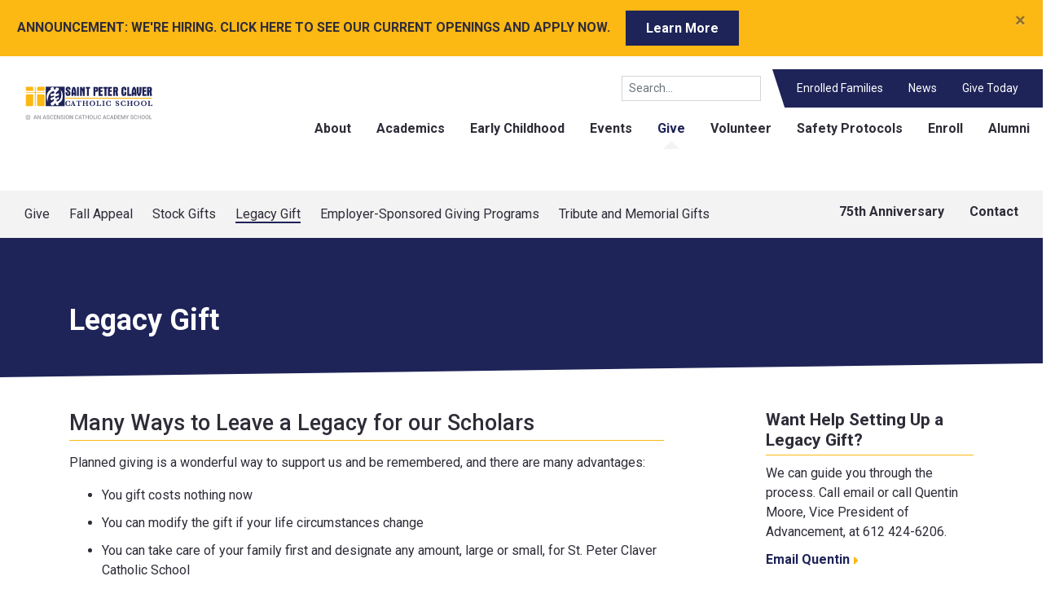

--- FILE ---
content_type: text/html; charset=UTF-8
request_url: https://stpclaverschool.org/give/legacy-gift/
body_size: 10971
content:

<!doctype html>
<!--[if lt IE 7]><html class="no-js ie ie6 lt-ie9 lt-ie8 lt-ie7" lang="en-US"> <![endif]-->
<!--[if IE 7]><html class="no-js ie ie7 lt-ie9 lt-ie8" lang="en-US"> <![endif]-->
<!--[if IE 8]><html class="no-js ie ie8 lt-ie9" lang="en-US"> <![endif]-->
<!--[if gt IE 8]><!--><html class="no-js" lang="en-US"> <!--<![endif]-->
<head>
            <!-- Global site tag (gtag.js) - Google Analytics -->
<script async src="https://www.googletagmanager.com/gtag/js?id=UA-132942270-5"></script>
<script>
  window.dataLayer = window.dataLayer || [];
  function gtag(){dataLayer.push(arguments);}
  gtag('js', new Date());

  gtag('config', 'UA-132942270-5');
</script>
    
    
    <meta charset="UTF-8" />
    <title>   
                    Legacy Gift - St. Peter Claver Catholic School
            </title>
    <meta name="description" content="">
    <link rel="stylesheet" href="https://stpclaverschool.org/wp-content/themes/ascension/style.css" type="text/css" media="screen" />
    <meta http-equiv="Content-Type" content="text/html; charset=UTF-8" />
    <meta http-equiv="X-UA-Compatible" content="IE=edge">
    <meta name="viewport" content="width=device-width, initial-scale=1.0">
    <link rel="pingback" href="https://stpclaverschool.org/xmlrpc.php" />
    <meta name='robots' content='max-image-preview:large' />
	<style>img:is([sizes="auto" i], [sizes^="auto," i]) { contain-intrinsic-size: 3000px 1500px }</style>
	<link rel='dns-prefetch' href='//fonts.googleapis.com' />
<link rel='dns-prefetch' href='//use.fontawesome.com' />
<script type="text/javascript">
/* <![CDATA[ */
window._wpemojiSettings = {"baseUrl":"https:\/\/s.w.org\/images\/core\/emoji\/16.0.1\/72x72\/","ext":".png","svgUrl":"https:\/\/s.w.org\/images\/core\/emoji\/16.0.1\/svg\/","svgExt":".svg","source":{"concatemoji":"https:\/\/stpclaverschool.org\/wp-includes\/js\/wp-emoji-release.min.js?ver=4669fb47835926fe723b6f9efe6c4a49"}};
/*! This file is auto-generated */
!function(s,n){var o,i,e;function c(e){try{var t={supportTests:e,timestamp:(new Date).valueOf()};sessionStorage.setItem(o,JSON.stringify(t))}catch(e){}}function p(e,t,n){e.clearRect(0,0,e.canvas.width,e.canvas.height),e.fillText(t,0,0);var t=new Uint32Array(e.getImageData(0,0,e.canvas.width,e.canvas.height).data),a=(e.clearRect(0,0,e.canvas.width,e.canvas.height),e.fillText(n,0,0),new Uint32Array(e.getImageData(0,0,e.canvas.width,e.canvas.height).data));return t.every(function(e,t){return e===a[t]})}function u(e,t){e.clearRect(0,0,e.canvas.width,e.canvas.height),e.fillText(t,0,0);for(var n=e.getImageData(16,16,1,1),a=0;a<n.data.length;a++)if(0!==n.data[a])return!1;return!0}function f(e,t,n,a){switch(t){case"flag":return n(e,"\ud83c\udff3\ufe0f\u200d\u26a7\ufe0f","\ud83c\udff3\ufe0f\u200b\u26a7\ufe0f")?!1:!n(e,"\ud83c\udde8\ud83c\uddf6","\ud83c\udde8\u200b\ud83c\uddf6")&&!n(e,"\ud83c\udff4\udb40\udc67\udb40\udc62\udb40\udc65\udb40\udc6e\udb40\udc67\udb40\udc7f","\ud83c\udff4\u200b\udb40\udc67\u200b\udb40\udc62\u200b\udb40\udc65\u200b\udb40\udc6e\u200b\udb40\udc67\u200b\udb40\udc7f");case"emoji":return!a(e,"\ud83e\udedf")}return!1}function g(e,t,n,a){var r="undefined"!=typeof WorkerGlobalScope&&self instanceof WorkerGlobalScope?new OffscreenCanvas(300,150):s.createElement("canvas"),o=r.getContext("2d",{willReadFrequently:!0}),i=(o.textBaseline="top",o.font="600 32px Arial",{});return e.forEach(function(e){i[e]=t(o,e,n,a)}),i}function t(e){var t=s.createElement("script");t.src=e,t.defer=!0,s.head.appendChild(t)}"undefined"!=typeof Promise&&(o="wpEmojiSettingsSupports",i=["flag","emoji"],n.supports={everything:!0,everythingExceptFlag:!0},e=new Promise(function(e){s.addEventListener("DOMContentLoaded",e,{once:!0})}),new Promise(function(t){var n=function(){try{var e=JSON.parse(sessionStorage.getItem(o));if("object"==typeof e&&"number"==typeof e.timestamp&&(new Date).valueOf()<e.timestamp+604800&&"object"==typeof e.supportTests)return e.supportTests}catch(e){}return null}();if(!n){if("undefined"!=typeof Worker&&"undefined"!=typeof OffscreenCanvas&&"undefined"!=typeof URL&&URL.createObjectURL&&"undefined"!=typeof Blob)try{var e="postMessage("+g.toString()+"("+[JSON.stringify(i),f.toString(),p.toString(),u.toString()].join(",")+"));",a=new Blob([e],{type:"text/javascript"}),r=new Worker(URL.createObjectURL(a),{name:"wpTestEmojiSupports"});return void(r.onmessage=function(e){c(n=e.data),r.terminate(),t(n)})}catch(e){}c(n=g(i,f,p,u))}t(n)}).then(function(e){for(var t in e)n.supports[t]=e[t],n.supports.everything=n.supports.everything&&n.supports[t],"flag"!==t&&(n.supports.everythingExceptFlag=n.supports.everythingExceptFlag&&n.supports[t]);n.supports.everythingExceptFlag=n.supports.everythingExceptFlag&&!n.supports.flag,n.DOMReady=!1,n.readyCallback=function(){n.DOMReady=!0}}).then(function(){return e}).then(function(){var e;n.supports.everything||(n.readyCallback(),(e=n.source||{}).concatemoji?t(e.concatemoji):e.wpemoji&&e.twemoji&&(t(e.twemoji),t(e.wpemoji)))}))}((window,document),window._wpemojiSettings);
/* ]]> */
</script>
<link rel='stylesheet' id='tribe-events-pro-mini-calendar-block-styles-css' href='https://stpclaverschool.org/wp-content/plugins/events-calendar-pro/build/css/tribe-events-pro-mini-calendar-block.css?ver=7.7.3' type='text/css' media='all' />
<style id='wp-emoji-styles-inline-css' type='text/css'>

	img.wp-smiley, img.emoji {
		display: inline !important;
		border: none !important;
		box-shadow: none !important;
		height: 1em !important;
		width: 1em !important;
		margin: 0 0.07em !important;
		vertical-align: -0.1em !important;
		background: none !important;
		padding: 0 !important;
	}
</style>
<link rel='stylesheet' id='wp-block-library-css' href='https://stpclaverschool.org/wp-includes/css/dist/block-library/style.min.css?ver=4669fb47835926fe723b6f9efe6c4a49' type='text/css' media='all' />
<style id='classic-theme-styles-inline-css' type='text/css'>
/*! This file is auto-generated */
.wp-block-button__link{color:#fff;background-color:#32373c;border-radius:9999px;box-shadow:none;text-decoration:none;padding:calc(.667em + 2px) calc(1.333em + 2px);font-size:1.125em}.wp-block-file__button{background:#32373c;color:#fff;text-decoration:none}
</style>
<style id='global-styles-inline-css' type='text/css'>
:root{--wp--preset--aspect-ratio--square: 1;--wp--preset--aspect-ratio--4-3: 4/3;--wp--preset--aspect-ratio--3-4: 3/4;--wp--preset--aspect-ratio--3-2: 3/2;--wp--preset--aspect-ratio--2-3: 2/3;--wp--preset--aspect-ratio--16-9: 16/9;--wp--preset--aspect-ratio--9-16: 9/16;--wp--preset--color--black: #000000;--wp--preset--color--cyan-bluish-gray: #abb8c3;--wp--preset--color--white: #ffffff;--wp--preset--color--pale-pink: #f78da7;--wp--preset--color--vivid-red: #cf2e2e;--wp--preset--color--luminous-vivid-orange: #ff6900;--wp--preset--color--luminous-vivid-amber: #fcb900;--wp--preset--color--light-green-cyan: #7bdcb5;--wp--preset--color--vivid-green-cyan: #00d084;--wp--preset--color--pale-cyan-blue: #8ed1fc;--wp--preset--color--vivid-cyan-blue: #0693e3;--wp--preset--color--vivid-purple: #9b51e0;--wp--preset--gradient--vivid-cyan-blue-to-vivid-purple: linear-gradient(135deg,rgba(6,147,227,1) 0%,rgb(155,81,224) 100%);--wp--preset--gradient--light-green-cyan-to-vivid-green-cyan: linear-gradient(135deg,rgb(122,220,180) 0%,rgb(0,208,130) 100%);--wp--preset--gradient--luminous-vivid-amber-to-luminous-vivid-orange: linear-gradient(135deg,rgba(252,185,0,1) 0%,rgba(255,105,0,1) 100%);--wp--preset--gradient--luminous-vivid-orange-to-vivid-red: linear-gradient(135deg,rgba(255,105,0,1) 0%,rgb(207,46,46) 100%);--wp--preset--gradient--very-light-gray-to-cyan-bluish-gray: linear-gradient(135deg,rgb(238,238,238) 0%,rgb(169,184,195) 100%);--wp--preset--gradient--cool-to-warm-spectrum: linear-gradient(135deg,rgb(74,234,220) 0%,rgb(151,120,209) 20%,rgb(207,42,186) 40%,rgb(238,44,130) 60%,rgb(251,105,98) 80%,rgb(254,248,76) 100%);--wp--preset--gradient--blush-light-purple: linear-gradient(135deg,rgb(255,206,236) 0%,rgb(152,150,240) 100%);--wp--preset--gradient--blush-bordeaux: linear-gradient(135deg,rgb(254,205,165) 0%,rgb(254,45,45) 50%,rgb(107,0,62) 100%);--wp--preset--gradient--luminous-dusk: linear-gradient(135deg,rgb(255,203,112) 0%,rgb(199,81,192) 50%,rgb(65,88,208) 100%);--wp--preset--gradient--pale-ocean: linear-gradient(135deg,rgb(255,245,203) 0%,rgb(182,227,212) 50%,rgb(51,167,181) 100%);--wp--preset--gradient--electric-grass: linear-gradient(135deg,rgb(202,248,128) 0%,rgb(113,206,126) 100%);--wp--preset--gradient--midnight: linear-gradient(135deg,rgb(2,3,129) 0%,rgb(40,116,252) 100%);--wp--preset--font-size--small: 13px;--wp--preset--font-size--medium: 20px;--wp--preset--font-size--large: 36px;--wp--preset--font-size--x-large: 42px;--wp--preset--spacing--20: 0.44rem;--wp--preset--spacing--30: 0.67rem;--wp--preset--spacing--40: 1rem;--wp--preset--spacing--50: 1.5rem;--wp--preset--spacing--60: 2.25rem;--wp--preset--spacing--70: 3.38rem;--wp--preset--spacing--80: 5.06rem;--wp--preset--shadow--natural: 6px 6px 9px rgba(0, 0, 0, 0.2);--wp--preset--shadow--deep: 12px 12px 50px rgba(0, 0, 0, 0.4);--wp--preset--shadow--sharp: 6px 6px 0px rgba(0, 0, 0, 0.2);--wp--preset--shadow--outlined: 6px 6px 0px -3px rgba(255, 255, 255, 1), 6px 6px rgba(0, 0, 0, 1);--wp--preset--shadow--crisp: 6px 6px 0px rgba(0, 0, 0, 1);}:where(.is-layout-flex){gap: 0.5em;}:where(.is-layout-grid){gap: 0.5em;}body .is-layout-flex{display: flex;}.is-layout-flex{flex-wrap: wrap;align-items: center;}.is-layout-flex > :is(*, div){margin: 0;}body .is-layout-grid{display: grid;}.is-layout-grid > :is(*, div){margin: 0;}:where(.wp-block-columns.is-layout-flex){gap: 2em;}:where(.wp-block-columns.is-layout-grid){gap: 2em;}:where(.wp-block-post-template.is-layout-flex){gap: 1.25em;}:where(.wp-block-post-template.is-layout-grid){gap: 1.25em;}.has-black-color{color: var(--wp--preset--color--black) !important;}.has-cyan-bluish-gray-color{color: var(--wp--preset--color--cyan-bluish-gray) !important;}.has-white-color{color: var(--wp--preset--color--white) !important;}.has-pale-pink-color{color: var(--wp--preset--color--pale-pink) !important;}.has-vivid-red-color{color: var(--wp--preset--color--vivid-red) !important;}.has-luminous-vivid-orange-color{color: var(--wp--preset--color--luminous-vivid-orange) !important;}.has-luminous-vivid-amber-color{color: var(--wp--preset--color--luminous-vivid-amber) !important;}.has-light-green-cyan-color{color: var(--wp--preset--color--light-green-cyan) !important;}.has-vivid-green-cyan-color{color: var(--wp--preset--color--vivid-green-cyan) !important;}.has-pale-cyan-blue-color{color: var(--wp--preset--color--pale-cyan-blue) !important;}.has-vivid-cyan-blue-color{color: var(--wp--preset--color--vivid-cyan-blue) !important;}.has-vivid-purple-color{color: var(--wp--preset--color--vivid-purple) !important;}.has-black-background-color{background-color: var(--wp--preset--color--black) !important;}.has-cyan-bluish-gray-background-color{background-color: var(--wp--preset--color--cyan-bluish-gray) !important;}.has-white-background-color{background-color: var(--wp--preset--color--white) !important;}.has-pale-pink-background-color{background-color: var(--wp--preset--color--pale-pink) !important;}.has-vivid-red-background-color{background-color: var(--wp--preset--color--vivid-red) !important;}.has-luminous-vivid-orange-background-color{background-color: var(--wp--preset--color--luminous-vivid-orange) !important;}.has-luminous-vivid-amber-background-color{background-color: var(--wp--preset--color--luminous-vivid-amber) !important;}.has-light-green-cyan-background-color{background-color: var(--wp--preset--color--light-green-cyan) !important;}.has-vivid-green-cyan-background-color{background-color: var(--wp--preset--color--vivid-green-cyan) !important;}.has-pale-cyan-blue-background-color{background-color: var(--wp--preset--color--pale-cyan-blue) !important;}.has-vivid-cyan-blue-background-color{background-color: var(--wp--preset--color--vivid-cyan-blue) !important;}.has-vivid-purple-background-color{background-color: var(--wp--preset--color--vivid-purple) !important;}.has-black-border-color{border-color: var(--wp--preset--color--black) !important;}.has-cyan-bluish-gray-border-color{border-color: var(--wp--preset--color--cyan-bluish-gray) !important;}.has-white-border-color{border-color: var(--wp--preset--color--white) !important;}.has-pale-pink-border-color{border-color: var(--wp--preset--color--pale-pink) !important;}.has-vivid-red-border-color{border-color: var(--wp--preset--color--vivid-red) !important;}.has-luminous-vivid-orange-border-color{border-color: var(--wp--preset--color--luminous-vivid-orange) !important;}.has-luminous-vivid-amber-border-color{border-color: var(--wp--preset--color--luminous-vivid-amber) !important;}.has-light-green-cyan-border-color{border-color: var(--wp--preset--color--light-green-cyan) !important;}.has-vivid-green-cyan-border-color{border-color: var(--wp--preset--color--vivid-green-cyan) !important;}.has-pale-cyan-blue-border-color{border-color: var(--wp--preset--color--pale-cyan-blue) !important;}.has-vivid-cyan-blue-border-color{border-color: var(--wp--preset--color--vivid-cyan-blue) !important;}.has-vivid-purple-border-color{border-color: var(--wp--preset--color--vivid-purple) !important;}.has-vivid-cyan-blue-to-vivid-purple-gradient-background{background: var(--wp--preset--gradient--vivid-cyan-blue-to-vivid-purple) !important;}.has-light-green-cyan-to-vivid-green-cyan-gradient-background{background: var(--wp--preset--gradient--light-green-cyan-to-vivid-green-cyan) !important;}.has-luminous-vivid-amber-to-luminous-vivid-orange-gradient-background{background: var(--wp--preset--gradient--luminous-vivid-amber-to-luminous-vivid-orange) !important;}.has-luminous-vivid-orange-to-vivid-red-gradient-background{background: var(--wp--preset--gradient--luminous-vivid-orange-to-vivid-red) !important;}.has-very-light-gray-to-cyan-bluish-gray-gradient-background{background: var(--wp--preset--gradient--very-light-gray-to-cyan-bluish-gray) !important;}.has-cool-to-warm-spectrum-gradient-background{background: var(--wp--preset--gradient--cool-to-warm-spectrum) !important;}.has-blush-light-purple-gradient-background{background: var(--wp--preset--gradient--blush-light-purple) !important;}.has-blush-bordeaux-gradient-background{background: var(--wp--preset--gradient--blush-bordeaux) !important;}.has-luminous-dusk-gradient-background{background: var(--wp--preset--gradient--luminous-dusk) !important;}.has-pale-ocean-gradient-background{background: var(--wp--preset--gradient--pale-ocean) !important;}.has-electric-grass-gradient-background{background: var(--wp--preset--gradient--electric-grass) !important;}.has-midnight-gradient-background{background: var(--wp--preset--gradient--midnight) !important;}.has-small-font-size{font-size: var(--wp--preset--font-size--small) !important;}.has-medium-font-size{font-size: var(--wp--preset--font-size--medium) !important;}.has-large-font-size{font-size: var(--wp--preset--font-size--large) !important;}.has-x-large-font-size{font-size: var(--wp--preset--font-size--x-large) !important;}
:where(.wp-block-post-template.is-layout-flex){gap: 1.25em;}:where(.wp-block-post-template.is-layout-grid){gap: 1.25em;}
:where(.wp-block-columns.is-layout-flex){gap: 2em;}:where(.wp-block-columns.is-layout-grid){gap: 2em;}
:root :where(.wp-block-pullquote){font-size: 1.5em;line-height: 1.6;}
</style>
<link rel='stylesheet' id='dashicons-css' href='https://stpclaverschool.org/wp-includes/css/dashicons.min.css?ver=4669fb47835926fe723b6f9efe6c4a49' type='text/css' media='all' />
<link rel='stylesheet' id='mmenu-css' href='https://stpclaverschool.org/wp-content/plugins/mmenu/css/mmenu.css?ver=4' type='text/css' media='all' />
<link rel='stylesheet' id='simple-banner-style-css' href='https://stpclaverschool.org/wp-content/plugins/simple-banner/simple-banner.css?ver=3.1.2' type='text/css' media='all' />
<link rel='stylesheet' id='spm-css' href='https://stpclaverschool.org/wp-content/themes/ascension/src/css/spm.css?ver=1755701683' type='text/css' media='' />
<link rel='stylesheet' id='roboto-css' href='//fonts.googleapis.com/css?family=Roboto%3A400%2C400i%2C500%2C700%2C700i&#038;ver=4669fb47835926fe723b6f9efe6c4a49' type='text/css' media='all' />
<link rel='stylesheet' id='font-awesome-css' href='//use.fontawesome.com/releases/v5.3.1/css/all.css?ver=4669fb47835926fe723b6f9efe6c4a49' type='text/css' media='all' />
<script type="text/javascript" src="https://stpclaverschool.org/wp-includes/js/jquery/jquery.min.js?ver=3.7.1" id="jquery-core-js"></script>
<script type="text/javascript" src="https://stpclaverschool.org/wp-includes/js/jquery/jquery-migrate.min.js?ver=3.4.1" id="jquery-migrate-js"></script>
<script type="text/javascript" src="https://stpclaverschool.org/wp-content/plugins/mmenu/js/mmenu.js?ver=4" id="mmenu-js"></script>
<script type="text/javascript" id="simple-banner-script-js-before">
/* <![CDATA[ */
const simpleBannerScriptParams = {"pro_version_enabled":"","debug_mode":false,"id":71,"version":"3.1.2","banner_params":[{"hide_simple_banner":"no","simple_banner_prepend_element":false,"simple_banner_position":"","header_margin":"","header_padding":"","wp_body_open_enabled":"","wp_body_open":true,"simple_banner_z_index":false,"simple_banner_text":"","disabled_on_current_page":false,"disabled_pages_array":[],"is_current_page_a_post":false,"disabled_on_posts":"","simple_banner_disabled_page_paths":false,"simple_banner_font_size":"20px","simple_banner_color":"#830202","simple_banner_text_color":"","simple_banner_link_color":"","simple_banner_close_color":"","simple_banner_custom_css":"","simple_banner_scrolling_custom_css":"","simple_banner_text_custom_css":"","simple_banner_button_css":"","site_custom_css":"","keep_site_custom_css":"","site_custom_js":"","keep_site_custom_js":"","close_button_enabled":"","close_button_expiration":"","close_button_cookie_set":false,"current_date":{"date":"2025-11-03 06:21:03.024571","timezone_type":3,"timezone":"UTC"},"start_date":{"date":"2025-11-03 06:21:03.024579","timezone_type":3,"timezone":"UTC"},"end_date":{"date":"2025-11-03 06:21:03.024582","timezone_type":3,"timezone":"UTC"},"simple_banner_start_after_date":false,"simple_banner_remove_after_date":false,"simple_banner_insert_inside_element":false}]}
/* ]]> */
</script>
<script type="text/javascript" src="https://stpclaverschool.org/wp-content/plugins/simple-banner/simple-banner.js?ver=3.1.2" id="simple-banner-script-js"></script>
<script type="text/javascript" src="https://stpclaverschool.org/wp-content/themes/ascension/src/js/popper.min.js?ver=4669fb47835926fe723b6f9efe6c4a49" id="popper-js"></script>
<script type="text/javascript" src="https://stpclaverschool.org/wp-content/themes/ascension/src/js/bootstrap.min.js?ver=4669fb47835926fe723b6f9efe6c4a49" id="bootstrap-js"></script>
<link rel="https://api.w.org/" href="https://stpclaverschool.org/wp-json/" /><link rel="alternate" title="JSON" type="application/json" href="https://stpclaverschool.org/wp-json/wp/v2/pages/71" /><link rel="EditURI" type="application/rsd+xml" title="RSD" href="https://stpclaverschool.org/xmlrpc.php?rsd" />

<link rel="canonical" href="https://stpclaverschool.org/give/legacy-gift/" />
<link rel='shortlink' href='https://stpclaverschool.org/?p=71' />
<link rel="alternate" title="oEmbed (JSON)" type="application/json+oembed" href="https://stpclaverschool.org/wp-json/oembed/1.0/embed?url=https%3A%2F%2Fstpclaverschool.org%2Fgive%2Flegacy-gift%2F" />
<link rel="alternate" title="oEmbed (XML)" type="text/xml+oembed" href="https://stpclaverschool.org/wp-json/oembed/1.0/embed?url=https%3A%2F%2Fstpclaverschool.org%2Fgive%2Flegacy-gift%2F&#038;format=xml" />
<style id="simple-banner-font-size" type="text/css">.simple-banner .simple-banner-text{font-size:20px;}</style><style id="simple-banner-background-color" type="text/css">.simple-banner{background:#830202;}</style><style id="simple-banner-text-color" type="text/css">.simple-banner .simple-banner-text{color: #ffffff;}</style><style id="simple-banner-link-color" type="text/css">.simple-banner .simple-banner-text a{color:#f16521;}</style><style id="simple-banner-z-index" type="text/css">.simple-banner{z-index: 99999;}</style><style id="simple-banner-site-custom-css-dummy" type="text/css"></style><script id="simple-banner-site-custom-js-dummy" type="text/javascript"></script><meta name="tec-api-version" content="v1"><meta name="tec-api-origin" content="https://stpclaverschool.org"><link rel="alternate" href="https://stpclaverschool.org/wp-json/tribe/events/v1/" /><link rel="icon" href="https://stpclaverschool.org/wp-content/uploads/2018/12/cropped-favicon_spc-32x32.jpg" sizes="32x32" />
<link rel="icon" href="https://stpclaverschool.org/wp-content/uploads/2018/12/cropped-favicon_spc-192x192.jpg" sizes="192x192" />
<link rel="apple-touch-icon" href="https://stpclaverschool.org/wp-content/uploads/2018/12/cropped-favicon_spc-180x180.jpg" />
<meta name="msapplication-TileImage" content="https://stpclaverschool.org/wp-content/uploads/2018/12/cropped-favicon_spc-270x270.jpg" />

			</head>

	<body class="wp-singular page-template page-template-custom-sidebar page-template-custom-sidebar-php page page-id-71 page-child parent-pageid-49 wp-theme-ascension tribe-no-js" data-template="base.twig">
		<div id="page">
		<nav id="mobile-menu">
			<ul>
								<li>
				<a href="https://stpclaverschool.org/about/" target="">About</a>
				                    <ul class="nav-drop">
                                                    <li class="nav-drop-item">
                                <a href="https://stpclaverschool.org/about/leadership/">Leadership</a>
									                            </li>
                                                    <li class="nav-drop-item">
                                <a href="https://stpclaverschool.org/about/scholars/">Scholars</a>
									                            </li>
                                                    <li class="nav-drop-item">
                                <a href="https://stpclaverschool.org/about/staff/">Staff</a>
									                            </li>
                                                    <li class="nav-drop-item">
                                <a href="https://stpclaverschool.org/about/employment/">Employment</a>
									                            </li>
                                                    <li class="nav-drop-item">
                                <a href="https://stpclaverschool.org/about/funding/">Funding</a>
									                            </li>
                                                    <li class="nav-drop-item">
                                <a href="https://stpclaverschool.org/about/faith-tradition/">Faith &#038; Tradition</a>
									                            </li>
                                                    <li class="nav-drop-item">
                                <a href="https://stpclaverschool.org/about/history/">History</a>
									                            </li>
                                                    <li class="nav-drop-item">
                                <a href="https://stpclaverschool.org/about/protection-of-children-and-youth/">Protection of Children and Youth</a>
									                            </li>
                                            </ul>
                				</li>
								<li>
				<a href="https://stpclaverschool.org/academics/" target="">Academics</a>
				                    <ul class="nav-drop">
                                                    <li class="nav-drop-item">
                                <a href="https://stpclaverschool.org/academics/our-model/">Our Model</a>
									                            </li>
                                                    <li class="nav-drop-item">
                                <a href="https://stpclaverschool.org/academics/curriculum/">Curriculum</a>
									                            </li>
                                                    <li class="nav-drop-item">
                                <a href="https://stpclaverschool.org/academics/faith-formation/">Faith Formation</a>
									                            </li>
                                                    <li class="nav-drop-item">
                                <a href="https://stpclaverschool.org/?page_id=63">Music Program</a>
									                            </li>
                                                    <li class="nav-drop-item">
                                <a href="https://stpclaverschool.org/academics/before-after-school-programs/">After-School Programs</a>
									                            </li>
                                                    <li class="nav-drop-item">
                                <a href="https://stpclaverschool.org/academics/summer-programs/">Summer Programs</a>
									                            </li>
                                            </ul>
                				</li>
								<li>
				<a href="https://stpclaverschool.org/enroll/" target="">Enroll</a>
				                    <ul class="nav-drop">
                                                    <li class="nav-drop-item">
                                <a href="https://stpclaverschool.org/enroll/financial-aid/">Financial Aid</a>
									                            </li>
                                                    <li class="nav-drop-item">
                                <a href="https://stpclaverschool.org/enroll/enroll-now/">Enroll Now</a>
									                            </li>
                                                    <li class="nav-drop-item">
                                <a href="https://stpclaverschool.org/enroll/tours/">Tours</a>
									                            </li>
                                            </ul>
                				</li>
								<li>
				<a href="https://stpclaverschool.org/early-childhood/" target="">Early Childhood</a>
								</li>
								<li>
				<a href="/events" target="">Events</a>
								</li>
								<li>
				<a href="https://stpclaverschool.org/give/" target="">Give</a>
				                    <ul class="nav-drop">
                                                    <li class="nav-drop-item">
                                <a href="https://stpclaverschool.org/?page_id=69">Scholarships</a>
									                            </li>
                                                    <li class="nav-drop-item">
                                <a href="https://stpclaverschool.org/give/legacy-gift/">Legacy Gift</a>
									                            </li>
                                            </ul>
                				</li>
								<li>
				<a href="https://stpclaverschool.org/volunteer/" target="">Volunteer</a>
				                    <ul class="nav-drop">
                                                    <li class="nav-drop-item">
                                <a href="https://stpclaverschool.org/?page_id=73">Requirements</a>
									                            </li>
                                            </ul>
                				</li>
								<li>
				<a href="https://stpclaverschool.org/safety-protocols/" target="">Safety Protocols</a>
								</li>
								<li>
				<a href="https://stpclaverschool.org/reunion-2024/" target="">75th Anniversary</a>
								</li>
								<li>
				<a href="https://stpclaverschool.org/contact/" target="">Contact</a>
								</li>
								<li>
				<a href="https://stpclaverschool.org/news/" target="">News</a>
								</li>
								<li>
				<a href="https://stpclaverschool.org/enrolled-families/" target="">Enrolled Families</a>
				                    <ul class="nav-drop">
                                                    <li class="nav-drop-item">
                                <a href="https://stpclaverschool.org/enrolled-families/policies-and-procedures/">Policies and Procedures</a>
									                            </li>
                                                    <li class="nav-drop-item">
                                <a href="https://stpclaverschool.org/?page_id=83">Newsletters</a>
									                            </li>
                                                    <li class="nav-drop-item">
                                <a href="https://stpclaverschool.org/?page_id=85">Re-enrollment</a>
									                            </li>
                                                    <li class="nav-drop-item">
                                <a href="https://stpclaverschool.org/enrolled-families/lunch-menu/">Lunch Menu</a>
									                            </li>
                                                    <li class="nav-drop-item">
                                <a href="https://stpclaverschool.org/enrolled-families/uniforms/">Uniforms</a>
									                            </li>
                                                    <li class="nav-drop-item">
                                <a href="https://stpclaverschool.org/?page_id=95">Music</a>
									                            </li>
                                                    <li class="nav-drop-item">
                                <a href="https://stpclaverschool.org/enrolled-families/spirit-wear/">Spirit Wear</a>
									                            </li>
                                            </ul>
                				</li>
							</ul>
		</nav>

		
<style>
            .cta-pair img, .current-sub-menu-item {
            border-color: rgba(30,35,88,1) !important;
        }

        .categories, .cta-landing .cta-link, .header-menu-primary .current-menu-item, .header-menu-primary .current-page-ancestor, .footer-contact-social a:before, .hero h1, li.search {
            color: rgba(30,35,88,1) !important;
        }

        .special:link, .special:visited, .main p a:link, .main p a:visited, .main ol a:link, .main ol a:visited, .main ul a:link, .main ul a:visited, .contact a:link, .contact a:visited { color: rgba(30,35,88,1) !important; }

        .navbar-primary a:active, .navbar-primary a:hover, .navbar-primary .current-menu-item, .navbar-primary .current-page-ancestor, .tribe-events-sub-nav a:link, .tribe-events-sub-nav a:visited, .tribe-events-month-event-title a:link, .tribe-events-month-event-title a:visited, .event-is-recurring a:link, .event-is-recurring a:visited, .tribe-events-event-meta a:link, .tribe-events-event-meta a:visited, .tribe-related-events-title a:link, .tribe-related-events-title a:visited, .tribe-event-url:link, .tribe-event-url:visited, .tribe-events-read-more:link, .tribe-events-read-more:visited {
            color: rgba(30,35,88,1) !important;
        }

        .special:active, .special:hover, .main p a:active, .main p a:hover, .main ol a:hover, .main ol a:hover, .main ul a:hover, .main ul a:hover, .contact a:active, .contact a:hover, .tribe-events-sub-nav a:active, .tribe-events-sub-nav a:hover, .tribe-events-month-event-title a:active, .tribe-events-month-event-title a:hover, .event-is-recurring:active, .event-is-recurring:hover, .tribe-events-event-meta a:active, .tribe-events-event-meta a:hover, .tribe-related-events-title a:active, .tribe-related-events-title a:hover, .tribe-event-url:active, .tribe-event-url:hover, .tribe-events-read-more:active, .tribe-events-read-more:hover {
            color: rgba(30,35,88,0.5) !important;
        }

        .cta-landing .cta-content, .footer-tertiary, .header-menu-secondary ul, .highlight, .title-band, .btn-primary, .gform_button, .header .navbar-secondary li {
            background: rgba(30,35,88,1) !important;
        }

        #tribe-events .tribe-events-button, #tribe-events .tribe-events-button:hover, #tribe_events_filters_wrapper input[type=submit], .tribe-events-button, .tribe-events-button.tribe-active:hover, .tribe-events-button.tribe-inactive, .tribe-events-button:hover, .tribe-events-calendar td.tribe-events-present div[id*=tribe-events-daynum-], .tribe-events-calendar td.tribe-events-present div[id*=tribe-events-daynum-]>a, #tribe-bar-form .tribe-bar-submit input[type=submit] {
            background: rgba(30,35,88,1) !important;
        }
    
            .categories, h2.post-title, .page-template-custom-sidebar .module h2, .post-feed-posts h2, .sidebar-module h3, .overview-secondary h3, .overview-secondary h2.h2-1, .schools h2, .schools h3, .text, .text-landing h2 {
            border-color: rgba(252,184,19,1) !important;
        }

        .sidebar-module li a:before, .special-left:before, .special-right:after, .staff .contact li:last-child:before {
            color: rgba(252,184,19,1) !important;
        }

        .footer-tertiary:before, .alert, .cta-home .cta-content, .post-feed-events {
            background-color: rgba(252,184,19,1) !important;
        }
    
    
            .footer-tertiary, .cta-pair h2, .cta-group h2, .overview-secondary h2 {
            border-color: rgba(252,184,19,1) !important;
        }
        .footer-tertiary:before {
            display: none;
        }
    </style>

				<div class="alert alert-dismissible fade show" role="alert">
			<p>
				<span>Announcement:</span>

				WE'RE HIRING. CLICK HERE TO SEE OUR CURRENT OPENINGS AND APPLY NOW.

									<a class="btn btn-primary" href="https://careers.archspm.org/?show_results=1&query=ascension&location">Learn More</a>
							</p>
			<button type="button" class="close" data-dismiss="alert" aria-label="Close">
				<span aria-hidden="true">&times;</span>
			</button>
		</div>
		
					<header class="header" role="banner">
						
									<div class="row">
										<div class="col-12">
											<div class="header-translate">
												<div id="google_translate_element"></div>
											</div>
										</div>

										<div class="col-8 col-md-4 col-lg-3 col-xl-2">
											 
											<a href="https://stpclaverschool.org" rel="home" title="St. Peter Claver Catholic School">
												<img alt="" src="https://stpclaverschool.org/wp-content/uploads/2018/10/spc.svg" class="header-logo">
											</a>
										</div>

										<div class="d-none d-lg-block col navbars">

											<div class="h-100 d-flex flex-column justify-content-between">				
												<ul class="navbar-secondary">
													<li class="search">
														<form class="form-inline" action="https://stpclaverschool.org" id="searchform" method="get" role="search"  >
															<input class="form-control form-control-sm" placeholder="Search..." type="text" value="" name="s" id="s" aria-label="Search">
														</form>
																										<li class="navbar-secondary-link">
														<a class=" menu-item menu-item-type-post_type menu-item-object-page menu-item-110" href="https://stpclaverschool.org/enrolled-families/" target="">Enrolled Families</a>
													
																										<li class="navbar-secondary-link">
														<a class=" menu-item menu-item-type-post_type menu-item-object-page menu-item-39" href="https://stpclaverschool.org/news/" target="">News</a>
													
																										<li class="navbar-secondary-link">
														<a class=" menu-item menu-item-type-custom menu-item-object-custom menu-item-38" href="https://secure.myvanco.com/L-YRRZ/home" target="_blank">Give Today</a>
													
																									</ul>
												
												<ul class="navbar-primary">
																										<li>
														<a class=" menu-item menu-item-type-post_type menu-item-object-page menu-item-104" href="https://stpclaverschool.org/about/" target="">About</a>
													
																										<li>
														<a class=" menu-item menu-item-type-post_type menu-item-object-page menu-item-105" href="https://stpclaverschool.org/academics/" target="">Academics</a>
													
																										<li>
														<a class=" menu-item menu-item-type-post_type menu-item-object-page menu-item-8672" href="https://stpclaverschool.org/early-childhood/" target="">Early Childhood</a>
													
																										<li>
														<a class=" menu-item menu-item-type-custom menu-item-object-custom menu-item-33" href="/events" target="">Events</a>
													
																										<li>
														<a class=" menu-item menu-item-type-post_type menu-item-object-page current-page-ancestor menu-item-106" href="https://stpclaverschool.org/give/" target="">Give</a>
													
																										<li>
														<a class=" menu-item menu-item-type-post_type menu-item-object-page menu-item-107" href="https://stpclaverschool.org/volunteer/" target="">Volunteer</a>
													
																										<li>
														<a class=" menu-item menu-item-type-post_type menu-item-object-page menu-item-10235" href="https://stpclaverschool.org/safety-protocols/" target="">Safety Protocols</a>
													
																										<li>
														<a class=" menu-item menu-item-type-post_type menu-item-object-page menu-item-108" href="https://stpclaverschool.org/enroll/" target="">Enroll</a>
													
																										<li>
														<a class=" menu-item menu-item-type-post_type menu-item-object-page menu-item-3040 menu-item-has-children" href="https://stpclaverschool.org/alumni/" target="">Alumni</a>
													
																										<li>
														<a class=" menu-item menu-item-type-post_type menu-item-object-page menu-item-9549" href="https://stpclaverschool.org/reunion-2024/" target="">75th Anniversary</a>
													
																										<li>
														<a class=" menu-item menu-item-type-post_type menu-item-object-page menu-item-109" href="https://stpclaverschool.org/contact/" target="">Contact</a>
													
																									</ul>
											</div>

										</div>

										<div class="col d-lg-none text-right">
											<div class="mobile-menu-button-container">
												<a id="mobile-menu-button" href="#">
													
													
													
													
													
																											<img src="https://stpclaverschool.org/wp-content/themes/ascension/img/spc_menu.svg">
																									</a>
											</div>
										</div>
									
									</div>

											</header>

										<div class="sub-menu d-none d-lg-block">
						<div class="fluid-container">
							<div class="col">
								<ul>
																		<li class=""><a href="https://stpclaverschool.org/give/">Give</a></li>
																		<li class=""><a href="https://stpclaverschool.org/give/fall-appeal/">Fall Appeal</a></li>
																		<li class=""><a href="https://stpclaverschool.org/give/stock-gifts/">Stock Gifts</a></li>
																		<li class="current-sub-menu-item"><a href="https://stpclaverschool.org/give/legacy-gift/">Legacy Gift</a></li>
																		<li class=""><a href="https://stpclaverschool.org/give/employer-sponsored-giving-programs/">Employer-Sponsored Giving Programs</a></li>
																		<li class=""><a href="https://stpclaverschool.org/give/tribute-and-memorial-gifts/">Tribute and Memorial Gifts</a></li>
																	</ul>
							</div>
						</div>
					</div>
					
					<main class="main" role="main">
												<div class="title-band">
							<div class="container">
								<div class="row">
									<div class="col-md-6">
										<h1 class="title">Legacy Gift</h1>
									</div>
								</div>
							</div>
						</div>
						
						
    <div class="container">
        <div class="row">
            <div class="col-lg-8 sidebar-content">
                                    
<div class="module text">
    <div class="row">
        <div class="col">
                        <h2>Many Ways to Leave a Legacy for our Scholars</h2>
                        
                        <p>Planned giving is a wonderful way to support us and be remembered, and there are many advantages:</p>
<ul>
<li>You gift costs nothing now</li>
<li>You can modify the gift if your life circumstances change</li>
<li>You can take care of your family first and designate any amount, large or small, for St. Peter Claver Catholic School</li>
<li>Your memory will live on in your support for rigorous Catholic education in urban areas</li>
</ul>
<h2>There are Several Ways to Make a Planned Gift</h2>
<h3><strong>Name St. Peter Claver Catholic School as a beneficiary of<br />
</strong></h3>
<ul>
<li>Retirement Accounts</li>
<li>Life Insurance Policies</li>
<li>Bank or Brokerage Accounts</li>
<li>Certificates of Deposit</li>
<li>Donor-Advised Funds</li>
</ul>
<p>Request a beneficiary form from your bank, insurance company, or your financial planner. Write in St. Peter Claver Catholic School as beneficiary or partial beneficiary. You will need our tax ID number: 41-0824943. And our business address, 1060 W. Central Ave., Saint Paul, MN 55104. Return the form to the proper authority, keeping a copy for yourself.</p>
<h3>Make a gift in your will</h3>
<p>Many people are surprised at how easy it is to make or update a will. Having a will eases the burden for your heirs and makes it much more simple for them to settle your estate.</p>
<p>You can designate a specific dollar amount or a percentage of your estate as a gift to St. Peter Claver Catholic School.  You can also designate how you want the funds to be used. For example, you may want to provide a scholarship.</p>
<p>Here is some sample language you can share with your attorney or adviser:</p>
<p><em>I give [__ percent of my estate or description of asset or ___ dollars] to</em><br />
<em>the St. Peter Claver Catholic School, 1060 W. Central Ave., Saint Paul, MN 55104</em><br />
<em>Tax ID number: 41-0824943 for its [unrestricted or specific designation] charitable use and purpose.</em></p>
<p>Please let us know you have established a legacy gift in any way because we would appreciate the opportunity to thank you and recognize your generosity.</p>
<p>If you have questions about legacy giving, please email <a href="/cdn-cgi/l/email-protection#82f3efededf0e7c2c3c1c3efecacedf0e5" target="_blank" rel="noopener">Quentin Moore</a>, Vice President of Advancement, or call him at <a href="tel:(612) 424-6206">612.424.6206</a>.</p>

                        
                    </div>
    </div>
</div>                            </div>

            <div class="col-lg-3 offset-lg-1 sidebar-sidebar">
                <div class="row">
    
        
        <div class="sidebar-module col-md-12 col-md-6 col-lg-12">
            <div class="sidebar-cta">

    <div class="row">

        
        <div class="col-md col-lg-12">
                            <h3>Want Help Setting Up a Legacy Gift?</h3>
            
                            <p class="sidebar-copy">We can guide you through the process. Call email or call Quentin Moore, Vice President of Advancement, at 612 424-6206.</p>
            
                            <a class="sidebar-link special special-right" href="/cdn-cgi/l/email-protection#fd8c9092928f98bdbcbebc9093d3928f9a" target="">Email Quentin</a>
                    </div>

    </div>

</div>        </div>

    </div>
            </div>
        </div>
    </div>
    
    
						
					</main>

											<footer class="footer" role="contentinfo">
							<div class="container">
								<div
	class="row footer-primary">
	<!-- Address -->
	<div class="col-md-4 offset-md-0 col-lg-3">
		<div class="footer-primary-content footer-contact">
			<ul>

									
					<li>

						<a href="https://goo.gl/maps/586VMBc3cGv" target="_blank">

													1060 Central Avenue West<br>
						
						
													St. Paul,
						
													<abbr title="Minnesota">MN</abbr>
						
													55104
						
						</a>

					</li>
				
									<li>
						<a href="/cdn-cgi/l/email-protection#d4a7b7bcbbbbb8bbb2b2bdb7b194a7a0a4b7b8b5a2b1a6a7b7bcbbbbb8fabba6b3"><span class="__cf_email__" data-cfemail="92e1f1fafdfdfefdf4f4fbf1f7d2e1e6e2f1fef3e4f7e0e1f1fafdfdfebcfde0f5">[email&#160;protected]</span></a>
					</li>
				
									<li>Phone:
						<a href="tel:651.621.2273">651.621.2273</a>
					</li>
				
									<li>Fax:
						651-647-5394</li>
				
				
															<li class="footer-contact-social">
							<a href="https://www.facebook.com/SaintPeterClaverCatholicSchool" target="_blank">Follow us on Facebook</a>
						</li>
											<li class="footer-contact-social">
							<a href="https://www.instagram.com/stpclaverschool/?fbclid=IwAR1ym4FKZTwRFqMVSX1ZZT7ezrLpXihCo1xaYFFPfaWUxs-QQkNCHjMT9fg" target="_blank">Follow us on Instagram</a>
						</li>
												</ul>
		</div>
	</div>
	<!-- Menu -->
	<div class="col-md-4 offset-md-0 col-lg-3">
		<div class="footer-primary-content footer-primary-menu">
				<ul>
				<li class=" menu-item menu-item-type-post_type menu-item-object-page menu-item-102">
			<a target="" href="https://stpclaverschool.org/about/employment/">Employment</a>
						<li class=" menu-item menu-item-type-post_type menu-item-object-page menu-item-privacy-policy menu-item-103">
			<a target="" href="https://stpclaverschool.org/privacy-policy/">Privacy Policy</a>
					</ul>
		</div>
	</div>
	<!-- Extra Menu -->
	
	<!-- Newsletter -->
	<div class="col-md-6 offset-md-0 col-lg-3 offset-lg-3">
			</div>
	<!-- Logo -->
	<div class="col-md-5 offset-md-1 col-lg-3 offset-lg-9">
		<div class="footer-logo">
																
									<a href="https://spmcatholicschools.org/" target="_blank">
										<img src="https://stpclaverschool.org/wp-content/uploads/2023/03/SPC-Logos-with-Arch.png" alt="">
										</a>
							
			
					</div>
	</div>
</div>
							</div>
							<div class="footer-tertiary">
    <div class="container">
        <div class="row">
            <div class="col-md-6 footer-copyright">&copy; 2025 St. Peter Claver Catholic School. All Rights Reserved.</div>
            <div class="col-md-6 footer-attribution">Design by <a href="http://stpaulmedia.com" target="_blank">Saint Paul Media</a></div>
        </div>
    </div>
</div>						</footer>
						<script data-cfasync="false" src="/cdn-cgi/scripts/5c5dd728/cloudflare-static/email-decode.min.js"></script><script type="speculationrules">
{"prefetch":[{"source":"document","where":{"and":[{"href_matches":"\/*"},{"not":{"href_matches":["\/wp-*.php","\/wp-admin\/*","\/wp-content\/uploads\/*","\/wp-content\/*","\/wp-content\/plugins\/*","\/wp-content\/themes\/ascension\/*","\/*\\?(.+)"]}},{"not":{"selector_matches":"a[rel~=\"nofollow\"]"}},{"not":{"selector_matches":".no-prefetch, .no-prefetch a"}}]},"eagerness":"conservative"}]}
</script>
<div class="simple-banner simple-banner-text" style="display:none !important"></div>		<script>
		( function ( body ) {
			'use strict';
			body.className = body.className.replace( /\btribe-no-js\b/, 'tribe-js' );
		} )( document.body );
		</script>
		<script> /* <![CDATA[ */var tribe_l10n_datatables = {"aria":{"sort_ascending":": activate to sort column ascending","sort_descending":": activate to sort column descending"},"length_menu":"Show _MENU_ entries","empty_table":"No data available in table","info":"Showing _START_ to _END_ of _TOTAL_ entries","info_empty":"Showing 0 to 0 of 0 entries","info_filtered":"(filtered from _MAX_ total entries)","zero_records":"No matching records found","search":"Search:","all_selected_text":"All items on this page were selected. ","select_all_link":"Select all pages","clear_selection":"Clear Selection.","pagination":{"all":"All","next":"Next","previous":"Previous"},"select":{"rows":{"0":"","_":": Selected %d rows","1":": Selected 1 row"}},"datepicker":{"dayNames":["Sunday","Monday","Tuesday","Wednesday","Thursday","Friday","Saturday"],"dayNamesShort":["Sun","Mon","Tue","Wed","Thu","Fri","Sat"],"dayNamesMin":["S","M","T","W","T","F","S"],"monthNames":["January","February","March","April","May","June","July","August","September","October","November","December"],"monthNamesShort":["January","February","March","April","May","June","July","August","September","October","November","December"],"monthNamesMin":["Jan","Feb","Mar","Apr","May","Jun","Jul","Aug","Sep","Oct","Nov","Dec"],"nextText":"Next","prevText":"Prev","currentText":"Today","closeText":"Done","today":"Today","clear":"Clear"}};/* ]]> */ </script><script type="text/javascript" src="https://stpclaverschool.org/wp-content/plugins/the-events-calendar/common/build/js/user-agent.js?ver=da75d0bdea6dde3898df" id="tec-user-agent-js"></script>

									
		</div>
		<script type="text/javascript">
			function googleTranslateElementInit() {
				new google.translate.TranslateElement({
					pageLanguage: 'en',
					includedLanguages: 'es',
					layout: google.translate.TranslateElement.FloatPosition.TOP_LEFT
					}, 'google_translate_element');
				}
		</script>
		<script type="text/javascript" src="//translate.google.com/translate_a/element.js?cb=googleTranslateElementInit"></script>
	</body>
</html>

--- FILE ---
content_type: text/css
request_url: https://stpclaverschool.org/wp-content/themes/ascension/style.css
body_size: -483
content:
/*
 * Theme Name: Ascension
 * Author: Saint Paul Media
 * Version: 2
*/


--- FILE ---
content_type: image/svg+xml
request_url: https://stpclaverschool.org/wp-content/uploads/2018/10/spc.svg
body_size: 6900
content:
<svg id="Layer_1" data-name="Layer 1" xmlns="http://www.w3.org/2000/svg" viewBox="0 0 304 82"><defs><style>.cls-1{fill:#1e2358;}.cls-2{fill:#fcb813;}.cls-3{fill:#fff;}.cls-4{fill:#959399;}</style></defs><title>Artboard 1</title><path class="cls-1" d="M108,47.32h-.83a4,4,0,0,0-.61-1.36,6.65,6.65,0,0,1-1.54,1.2,4.63,4.63,0,0,1-2.34.51,6.06,6.06,0,0,1-3-.79,5.84,5.84,0,0,1-2.21-2.2,6.14,6.14,0,0,1-.82-3.18,6.7,6.7,0,0,1,.44-2.39,6.21,6.21,0,0,1,1.28-2,5.92,5.92,0,0,1,2-1.36,6.18,6.18,0,0,1,2.51-.5,5,5,0,0,1,3.71,1.47,4.85,4.85,0,0,0,.38-1.11h.8l.14,4.42H107a5.35,5.35,0,0,0-.83-2,4.36,4.36,0,0,0-1.43-1.34,3.5,3.5,0,0,0-1.73-.46,3.07,3.07,0,0,0-1.81.55,3.58,3.58,0,0,0-1.2,1.67,7.52,7.52,0,0,0-.46,2.82A8.42,8.42,0,0,0,99.87,44a4.27,4.27,0,0,0,.95,1.65,2.93,2.93,0,0,0,2.18,1,3.39,3.39,0,0,0,2-.58,4.78,4.78,0,0,0,1.43-1.47,5.41,5.41,0,0,0,.74-1.77H108Z"/><path class="cls-1" d="M121.22,47.45h-5.65v-.82a3.74,3.74,0,0,0,1-.1.46.46,0,0,0,.33-.48,1.41,1.41,0,0,0-.11-.54l-.57-1.42h-3.89l-.29.78a3.2,3.2,0,0,0-.25,1,.62.62,0,0,0,.41.67,2.82,2.82,0,0,0,1,.14v.82h-4.13v-.82a1.74,1.74,0,0,0,.84-.18,2,2,0,0,0,.66-.71,8.8,8.8,0,0,0,.68-1.46l3.46-9.06h.84l3.65,9.34c.26.66.46,1.11.58,1.34a1.29,1.29,0,0,0,.52.54,1.82,1.82,0,0,0,.92.19ZM116,43.23,114.29,39l-1.57,4.19Z"/><path class="cls-1" d="M134.52,38.86h-.84a3.45,3.45,0,0,0-.49-1.65,1.58,1.58,0,0,0-.81-.65,3.75,3.75,0,0,0-1-.12h-1.52v8.78A2.29,2.29,0,0,0,130,46a.79.79,0,0,0,.49.44,3.15,3.15,0,0,0,1.14.16v.82h-6V46.6a2.11,2.11,0,0,0,1.43-.32,1.52,1.52,0,0,0,.31-1.09V36.44H126.1a5.25,5.25,0,0,0-1.25.12,1.5,1.5,0,0,0-.87.65,3.18,3.18,0,0,0-.43,1.65h-.84V35.45h11.85Z"/><path class="cls-1" d="M151.23,47.45h-5.89v-.82a2.89,2.89,0,0,0,1.09-.16.76.76,0,0,0,.48-.46,2.36,2.36,0,0,0,.11-.79v-3.6h-5.57v3.6a1.6,1.6,0,0,0,.31,1.08,2,2,0,0,0,1.42.33v.82h-5.94v-.82a2.89,2.89,0,0,0,1.09-.16.77.77,0,0,0,.48-.45,2.18,2.18,0,0,0,.11-.8V37.68a2.35,2.35,0,0,0-.1-.79.83.83,0,0,0-.47-.45,2.61,2.61,0,0,0-1.11-.17v-.82h5.94v.82a2.13,2.13,0,0,0-1.41.32,1.58,1.58,0,0,0-.32,1.09v3H147v-3a2.64,2.64,0,0,0-.1-.79.79.79,0,0,0-.46-.45,2.68,2.68,0,0,0-1.12-.17v-.82h5.89v.82a2.61,2.61,0,0,0-1.11.17.79.79,0,0,0-.46.45,2.36,2.36,0,0,0-.11.79v7.54a2.51,2.51,0,0,0,.1.77.82.82,0,0,0,.46.47,2.86,2.86,0,0,0,1.12.17Z"/><path class="cls-1" d="M167.46,41.45a6.19,6.19,0,0,1-.78,3.06,5.78,5.78,0,0,1-2.3,2.3,7.3,7.3,0,0,1-3.6.86,7.68,7.68,0,0,1-3-.55,5.87,5.87,0,0,1-3.32-3.49,6.31,6.31,0,0,1,.36-5.22,5.69,5.69,0,0,1,2.26-2.3,7.05,7.05,0,0,1,3.62-.87,7.62,7.62,0,0,1,3.26.63,5.83,5.83,0,0,1,2.1,1.58,6.33,6.33,0,0,1,1.07,2A6.81,6.81,0,0,1,167.46,41.45Zm-2.86,0a10.21,10.21,0,0,0-.18-1.91,4.79,4.79,0,0,0-.6-1.63,3.31,3.31,0,0,0-1.19-1.16,3.72,3.72,0,0,0-1.85-.42,3.46,3.46,0,0,0-2.38.75A3.84,3.84,0,0,0,157.24,39a9.41,9.41,0,0,0-.3,2.48A13.3,13.3,0,0,0,157,43a5.87,5.87,0,0,0,.46,1.65,3.8,3.8,0,0,0,5.38,1.41,3.49,3.49,0,0,0,1.16-1.5,5.87,5.87,0,0,0,.46-1.65,10.87,10.87,0,0,0,.14-1.5Z"/><path class="cls-1" d="M181.06,43.44l-.08,4H170.29v-.82a2.11,2.11,0,0,0,1.43-.32,1.53,1.53,0,0,0,.32-1.09V37.68a2.48,2.48,0,0,0-.11-.81.79.79,0,0,0-.49-.44,3,3,0,0,0-1.15-.16v-.82h6v.82a3.14,3.14,0,0,0-1.14.15.81.81,0,0,0-.5.44,2.27,2.27,0,0,0-.12.82v6.9a5.76,5.76,0,0,0,.08,1.17.77.77,0,0,0,.43.53,2.85,2.85,0,0,0,1.16.18,8.86,8.86,0,0,0,1.78-.15,2.7,2.7,0,0,0,1.41-.82,3.37,3.37,0,0,0,.81-2.05Z"/><path class="cls-1" d="M190.14,47.45h-6.09v-.82a3.7,3.7,0,0,0,1.15-.14.85.85,0,0,0,.51-.44,2.35,2.35,0,0,0,.12-.83V37.68a1.53,1.53,0,0,0-.32-1.09,2.2,2.2,0,0,0-1.46-.32v-.82h6.09v.82a3.2,3.2,0,0,0-1.15.15.83.83,0,0,0-.51.44,2.27,2.27,0,0,0-.12.82v7.54a2.42,2.42,0,0,0,.11.8.81.81,0,0,0,.49.45,3.15,3.15,0,0,0,1.18.16Z"/><path class="cls-1" d="M204.3,47.32h-.83a3.8,3.8,0,0,0-.61-1.36,6.65,6.65,0,0,1-1.54,1.2,4.53,4.53,0,0,1-2.34.51,6.06,6.06,0,0,1-3-.79,5.91,5.91,0,0,1-2.21-2.2A6.19,6.19,0,0,1,193,41.5a6.5,6.5,0,0,1,.45-2.39,6.19,6.19,0,0,1,1.27-2,5.92,5.92,0,0,1,2-1.36,6.18,6.18,0,0,1,2.51-.5,5,5,0,0,1,3.71,1.47,4.85,4.85,0,0,0,.38-1.11h.8l.14,4.42h-.85a5.35,5.35,0,0,0-.83-2,4.36,4.36,0,0,0-1.43-1.34,3.5,3.5,0,0,0-1.73-.46,3.07,3.07,0,0,0-1.81.55,3.56,3.56,0,0,0-1.26,1.68,7.73,7.73,0,0,0-.46,2.82,8.77,8.77,0,0,0,.38,2.74,4.27,4.27,0,0,0,.95,1.65,2.92,2.92,0,0,0,2.19.95,3.4,3.4,0,0,0,2-.58,4.67,4.67,0,0,0,1.43-1.47,5.66,5.66,0,0,0,.75-1.77h.84Z"/><path class="cls-1" d="M224.29,44a3.45,3.45,0,0,1-.24,1.18,4.25,4.25,0,0,1-.72,1.19,3.71,3.71,0,0,1-1.22.93,3.82,3.82,0,0,1-1.7.36,4.57,4.57,0,0,1-1.89-.42,4.15,4.15,0,0,1-1.6-1.24,4.39,4.39,0,0,0-.36,1.22h-.82v-4.1h.82a7.51,7.51,0,0,0,.61,1.66,4,4,0,0,0,1.1,1.34,2.68,2.68,0,0,0,1.74.57,2,2,0,0,0,1.45-.5,1.64,1.64,0,0,0,.54-1.25,1.57,1.57,0,0,0-.16-.74,2.06,2.06,0,0,0-.49-.57,4.86,4.86,0,0,0-.87-.54q-.55-.29-1.26-.6a10.79,10.79,0,0,1-1.79-1,5,5,0,0,1-1.05-1,3,3,0,0,1-.5-.94,3,3,0,0,1-.14-.89,3.27,3.27,0,0,1,.44-1.59,3.47,3.47,0,0,1,1.27-1.28,3.73,3.73,0,0,1,1.93-.5,3.55,3.55,0,0,1,1.6.38,4.16,4.16,0,0,1,1.32,1,6.75,6.75,0,0,0,.29-1h.83V39h-.83c-.59-1.82-1.62-2.73-3.08-2.73a1.82,1.82,0,0,0-1.28.42,1.37,1.37,0,0,0-.48,1.08,1.4,1.4,0,0,0,.3.9,2.63,2.63,0,0,0,.79.66c.33.19.86.45,1.59.79a22.66,22.66,0,0,1,2.07,1.09,4.68,4.68,0,0,1,1.27,1.16A2.82,2.82,0,0,1,224.29,44Z"/><path class="cls-1" d="M239.4,47.32h-.84A3.76,3.76,0,0,0,238,46a6.39,6.39,0,0,1-1.54,1.2,4.53,4.53,0,0,1-2.34.51,6.06,6.06,0,0,1-3-.79,5.91,5.91,0,0,1-2.21-2.2A6.19,6.19,0,0,1,228,41.5a6.5,6.5,0,0,1,.45-2.39,6.19,6.19,0,0,1,1.27-2,5.92,5.92,0,0,1,2-1.36,6.18,6.18,0,0,1,2.51-.5A5,5,0,0,1,238,36.71a4.85,4.85,0,0,0,.38-1.11h.8l.14,4.42h-.85a5.35,5.35,0,0,0-.83-2,4.36,4.36,0,0,0-1.43-1.34,3.5,3.5,0,0,0-1.73-.46,3.07,3.07,0,0,0-1.81.55,3.56,3.56,0,0,0-1.26,1.68,7.72,7.72,0,0,0-.45,2.82,8.22,8.22,0,0,0,.38,2.74,4.06,4.06,0,0,0,.94,1.65,3,3,0,0,0,2.19,1,3.39,3.39,0,0,0,2-.58,4.67,4.67,0,0,0,1.43-1.47,5.66,5.66,0,0,0,.75-1.77h.85Z"/><path class="cls-1" d="M256.48,47.45h-5.9v-.82a2.94,2.94,0,0,0,1.1-.16.74.74,0,0,0,.47-.46,2.1,2.1,0,0,0,.11-.79v-3.6H246.7v3.6a1.55,1.55,0,0,0,.3,1.08,2,2,0,0,0,1.41.33v.82h-5.94v-.82a2.89,2.89,0,0,0,1.09-.16.81.81,0,0,0,.49-.45,2.42,2.42,0,0,0,.11-.8V37.68a2.36,2.36,0,0,0-.11-.79.83.83,0,0,0-.47-.45,2.61,2.61,0,0,0-1.11-.17v-.82h5.94v.82a2.13,2.13,0,0,0-1.41.32,1.52,1.52,0,0,0-.31,1.09v3h5.56v-3a2.35,2.35,0,0,0-.1-.79.76.76,0,0,0-.46-.45,2.68,2.68,0,0,0-1.12-.17v-.82h5.9v.82a2.61,2.61,0,0,0-1.11.17.83.83,0,0,0-.47.45,2.35,2.35,0,0,0-.1.79v7.54a2.5,2.5,0,0,0,.09.77.78.78,0,0,0,.47.47,2.86,2.86,0,0,0,1.12.17Z"/><path class="cls-1" d="M272.34,41.45a6.19,6.19,0,0,1-.78,3.06,5.81,5.81,0,0,1-2.31,2.3,7.17,7.17,0,0,1-3.6.86,7.68,7.68,0,0,1-3-.55,6,6,0,0,1-2.11-1.47,6,6,0,0,1-1.21-2,6.39,6.39,0,0,1,.36-5.2,5.69,5.69,0,0,1,2.26-2.3,7.26,7.26,0,0,1,3.62-.87,7.62,7.62,0,0,1,3.26.63,5.83,5.83,0,0,1,2.1,1.58,6,6,0,0,1,1.07,2A6.51,6.51,0,0,1,272.34,41.45Zm-2.87,0a11.12,11.12,0,0,0-.17-1.91,5.26,5.26,0,0,0-.61-1.63,3.28,3.28,0,0,0-1.18-1.16,3.74,3.74,0,0,0-1.86-.42,3.49,3.49,0,0,0-2.37.75A3.77,3.77,0,0,0,262.12,39a9.42,9.42,0,0,0-.31,2.48,11.42,11.42,0,0,0,.1,1.55,5.57,5.57,0,0,0,.47,1.65A3.57,3.57,0,0,0,263.56,46a3.65,3.65,0,0,0,2.11.57,3.35,3.35,0,0,0,2.08-.59,3.7,3.7,0,0,0,1.17-1.46,6.33,6.33,0,0,0,.46-1.65,11.8,11.8,0,0,0,.09-1.46Z"/><path class="cls-1" d="M289.18,41.45a6.19,6.19,0,0,1-.78,3.06,5.78,5.78,0,0,1-2.3,2.3,7.32,7.32,0,0,1-3.61.86,7.68,7.68,0,0,1-3-.55,5.87,5.87,0,0,1-2.11-1.47,6,6,0,0,1-1.22-2,6.39,6.39,0,0,1,.36-5.2,5.71,5.71,0,0,1,2.27-2.3,7.22,7.22,0,0,1,3.61-.87,7.66,7.66,0,0,1,3.27.63,5.8,5.8,0,0,1,2.09,1.58,6.36,6.36,0,0,1,1.08,2A6.83,6.83,0,0,1,289.18,41.45Zm-2.87,0a9.43,9.43,0,0,0-.17-1.91,4.79,4.79,0,0,0-.6-1.63,3.31,3.31,0,0,0-1.19-1.16,3.74,3.74,0,0,0-1.86-.42,3.49,3.49,0,0,0-2.37.75A3.9,3.9,0,0,0,279,38.93a9.41,9.41,0,0,0-.3,2.48,13.3,13.3,0,0,0,.09,1.55,5.89,5.89,0,0,0,.47,1.65A3.38,3.38,0,0,0,280.41,46a3.62,3.62,0,0,0,2.1.57,3.35,3.35,0,0,0,2.08-.59,3.48,3.48,0,0,0,1.17-1.46,5.87,5.87,0,0,0,.46-1.65,11.8,11.8,0,0,0,.09-1.46Z"/><path class="cls-1" d="M302.78,43.44l-.08,4H292v-.82a2.11,2.11,0,0,0,1.43-.32,1.52,1.52,0,0,0,.31-1.09V37.68a2.47,2.47,0,0,0-.1-.81.79.79,0,0,0-.49-.44,3,3,0,0,0-1.15-.16v-.82h6v.82a3.09,3.09,0,0,0-1.13.15.83.83,0,0,0-.51.44,2.27,2.27,0,0,0-.12.82v6.9a6.58,6.58,0,0,0,.08,1.17.81.81,0,0,0,.44.53,2.69,2.69,0,0,0,1.16.18,8.86,8.86,0,0,0,1.78-.15,2.7,2.7,0,0,0,1.41-.82,3.37,3.37,0,0,0,.81-2.05Z"/><path class="cls-1" d="M142.78,24h-2.9c-.55,0-1.27.14-1.59-.14s-.1-1-.1-1.54a36.16,36.16,0,0,0-.33-6.41,21.24,21.24,0,0,0-1.66-5.21.42.42,0,0,0-.26-.23V24h-4.58V3.77c0-.51.16-.65.65-.63h3.16a.7.7,0,0,1,.74.44q1,2.1,2,4.2a.91.91,0,0,0,.32.43V3.69c0-.4.09-.56.52-.55h3.57c.44,0,.52.16.51.55V24Z"/><path class="cls-1" d="M221.69,24h-4.54c-.11,0-.31-.25-.33-.4-.23-1.71-.43-3.42-.65-5.14-.16-1.26-.32-2.53-.48-3.83h-1.14V24h-3.11c-.48,0-1.1.12-1.38-.13S210,23,210,22.56V3.84c0-.68,0-.68.68-.68h6a7.3,7.3,0,0,1,1.74.24,3.61,3.61,0,0,1,2.75,2.87,11.11,11.11,0,0,1,0,5.78,8.11,8.11,0,0,1-.87,1.44,1.11,1.11,0,0,0-.16.64c.25,1.63.53,3.27.8,4.9ZM214.43,6.84v4.24a8.1,8.1,0,0,0,1.32-.07,1,1,0,0,0,1-1,9.52,9.52,0,0,0,.09-1.85,1.32,1.32,0,0,0-1.18-1.36A10.11,10.11,0,0,0,214.43,6.84Z"/><path class="cls-1" d="M302,24h-4.37c-.36,0-.47-.13-.51-.47q-.39-3.24-.8-6.48c-.1-.8-.21-1.6-.33-2.45h-1.13V24h-4c-.52,0-.64-.16-.63-.64V3.84c0-.68,0-.68.68-.68h6a7.3,7.3,0,0,1,1.74.24,3.61,3.61,0,0,1,2.74,2.87,11.34,11.34,0,0,1,0,5.84,8.23,8.23,0,0,1-.78,1.31,1.13,1.13,0,0,0-.24.66c.19,1.35.43,2.69.65,4C301.31,20.08,301.63,22,302,24ZM294.67,6.82V10c0,1.16,0,1.16,1.18,1,.81-.1,1.12-.33,1.25-1.12a6.78,6.78,0,0,0,0-1.8,1.3,1.3,0,0,0-1.24-1.29A11.82,11.82,0,0,0,294.67,6.82Z"/><path class="cls-1" d="M265.1,24h-4.53V20.62h-2.25V24h-4.13c-.34,0-.46-.1-.46-.44a76.16,76.16,0,0,1,.54-11.69,21.55,21.55,0,0,1,2.81-8.27.87.87,0,0,1,.87-.49h3.11a.69.69,0,0,1,.69.39,21.2,21.2,0,0,1,2.65,7.09,65.73,65.73,0,0,1,.75,13.22A1.05,1.05,0,0,1,265.1,24Zm-4.55-7.36a31.79,31.79,0,0,0-1.12-9,32.91,32.91,0,0,0-1.13,9Z"/><path class="cls-1" d="M122.56,24H118V20.63h-2.26V24h-4.51a1.82,1.82,0,0,1,0-.33c.09-3.21.09-6.43.29-9.63a23,23,0,0,1,1.88-8.13,26.65,26.65,0,0,1,1.29-2.42.81.81,0,0,1,.57-.32h3.42a.73.73,0,0,1,.49.27A20.1,20.1,0,0,1,121.7,10a63.14,63.14,0,0,1,.9,13.73C122.6,23.78,122.57,23.88,122.56,24ZM116.87,7.72a33.59,33.59,0,0,0-1.14,8.92H118A31.6,31.6,0,0,0,116.87,7.72Z"/><path class="cls-1" d="M109.05,9.9h-4.27A9.64,9.64,0,0,0,104.66,8a1.28,1.28,0,0,0-1.36-1.19,1,1,0,0,0-.38.08,1.07,1.07,0,0,0-.74,1.32v0a3.12,3.12,0,0,0,1.18,1.59c1,.84,2,1.7,3.06,2.49,2.23,1.7,2.83,4,2.63,6.67a9,9,0,0,1-.36,1.92A4.29,4.29,0,0,1,105.6,24a8.18,8.18,0,0,1-5.15-.15,4.15,4.15,0,0,1-2.76-3.59c-.19-1.37-.14-2.79-.2-4.18,0-.27.12-.36.38-.36h3.88c.35,0,.39.17.39.45a22.43,22.43,0,0,0,.15,3.15,1.06,1.06,0,0,0,2.08.21,3.2,3.2,0,0,0-.62-2.93,29.15,29.15,0,0,0-2.52-2.45,15.64,15.64,0,0,1-2.8-2.89,6,6,0,0,1,.12-6.54,4.48,4.48,0,0,1,2.64-1.64,9.55,9.55,0,0,1,4.66.09,3.63,3.63,0,0,1,2.84,3.08C108.89,7.43,108.93,8.64,109.05,9.9Z"/><path class="cls-1" d="M271.5,19.8c.22-1.13.53-2.24.65-3.38a117,117,0,0,0,.31-12.28,3.53,3.53,0,0,0,0-.46c-.06-.42.12-.54.52-.53h3.58c.35,0,.49.1.49.47-.05,3.3,0,6.61-.16,9.9a20.81,20.81,0,0,1-2.05,8.66,16.31,16.31,0,0,1-.9,1.57.7.7,0,0,1-.49.27H269.2a.73.73,0,0,1-.5-.27,17.34,17.34,0,0,1-2.52-6.62c-.79-4.48-.53-9-.59-13.5,0-.37.13-.48.48-.48h3.63c.43,0,.52.14.52.54,0,2.37-.06,4.74,0,7.1s.24,4.48.44,6.72a16.38,16.38,0,0,0,.55,2.3Z"/><path class="cls-1" d="M236.52,14.82a2,2,0,0,1,.35-.06h3.89c.15,0,.41.2.41.3a24.39,24.39,0,0,1-.3,5.53,4.27,4.27,0,0,1-3.54,3.53,9.15,9.15,0,0,1-4.41-.15,4.09,4.09,0,0,1-3-3.4,16.09,16.09,0,0,1-.31-2.77V9.24a13.19,13.19,0,0,1,.44-3.12A4,4,0,0,1,233.63,3a11.14,11.14,0,0,1,3.82,0A4.36,4.36,0,0,1,241,7c.15,1.3.16,2.62.24,3.93,0,.33-.07.5-.45.5H237c-.35,0-.44-.13-.44-.46V8.07c0-1-.56-1.37-1.56-1.17a.71.71,0,0,0-.63.65,6.65,6.65,0,0,0-.11,1v10a10.55,10.55,0,0,0,.12,1.13.69.69,0,0,0,.73.65h0c.46,0,1,.11,1.21-.44a2,2,0,0,0,.15-.76V15.4Z"/><path class="cls-1" d="M167.79,14.6V24a3.23,3.23,0,0,1-.44,0h-3.63c-.4,0-.54-.11-.53-.52V3.86c0-.7,0-.7.7-.7h6a7.83,7.83,0,0,1,1.74.23,3.6,3.6,0,0,1,2.76,2.85,12.11,12.11,0,0,1,.11,5.39,3.44,3.44,0,0,1-3.1,2.78c-.84.12-1.69.12-2.53.17A9.45,9.45,0,0,1,167.79,14.6Zm-.12-3.52,1.25-.05A1.08,1.08,0,0,0,170,10a13.47,13.47,0,0,0,0-2.2,1.1,1.1,0,0,0-1.06-1,9.4,9.4,0,0,0-1.3,0Z"/><path class="cls-1" d="M206.76,10.68V14.6h-4.58v4.93c0,.4.13.54.53.53h4c.38,0,.52.1.51.5v3.06c0,.3-.08.43-.41.43h-9.18V3.8c0-.46.13-.59.58-.59h8.3c.42,0,.54.13.53.54v3c0,.36-.1.48-.47.48h-3.78c-.45,0-.56.14-.55.56v2.44c0,.44.1.6.57.59h3.43Z"/><path class="cls-1" d="M184.8,14.6h-4.54v4.89c0,.48.16.58.6.58h3.89c.39,0,.55.09.54.52v3c0,.26,0,.46-.37.46h-9a1.4,1.4,0,0,1-.28-.06V3.84c0-.52.13-.68.66-.67h8.14c.48,0,.63.13.62.61V7.1h-4.74v3.58h4.53Z"/><path class="cls-1" d="M288.14,10.68V14.6h-4.55v4.91c0,.45.15.56.57.55h3.94c.4,0,.55.11.54.53V24h-9.05c-.46,0-.58-.13-.58-.58V3.71c0-.45.11-.6.58-.6h8.24c.47,0,.59.14.58.59V7.06h-4.78v3.35c0,.08.27.22.42.22h3.53Z"/><path class="cls-1" d="M194.08,24h-4.62V7.73c0-.77,0-.77-.79-.77h-1.83c0-.15-.06-.25-.06-.34v-3c0-.29.05-.45.39-.45h9.23c.12,0,.34.2.34.3V7h-2c-.5,0-.64.13-.64.63V23.3Z"/><path class="cls-1" d="M155.17,7h-2.09c-.49,0-.61.14-.6.61V24h-4.61V7.65c0-.69,0-.69-.67-.69h-1.55c-.31,0-.48-.06-.47-.43V3.58c0-.32.12-.42.43-.42h9.18c.12,0,.36.18.36.29C155.18,4.59,155.17,5.73,155.17,7Z"/><path class="cls-1" d="M252.64,24h-9.33V3.81c0-.52.14-.68.67-.66h3.37c.46,0,.58.13.58.59V19.3c0,.76,0,.76.76.76h3.53c.25,0,.48,0,.48.36C252.64,21.59,252.64,22.77,252.64,24Z"/><path class="cls-1" d="M128.74,24h-4.2c-.29,0-.37-.13-.36-.38a2.78,2.78,0,0,0,0-.31V3.85c0-.69,0-.69.68-.69h3.42c.38,0,.5.11.5.5v20C128.77,23.77,128.76,23.89,128.74,24Z"/><rect class="cls-2" x="97.49" y="28.29" width="204.47" height="2.37"/><path class="cls-2" d="M20.93,12.41H5.85A2.61,2.61,0,0,1,3.24,9.8V2.66H18.32a2.61,2.61,0,0,1,2.61,2.61h0Z"/><path class="cls-2" d="M17.61,47.85H3.24V23.7a3.32,3.32,0,0,1,3.32-3.32H20.93V44.53A3.32,3.32,0,0,1,17.61,47.85Z"/><path class="cls-2" d="M44.85,12.41H30.07V5.56A2.9,2.9,0,0,1,33,2.66H47.75V9.51a2.9,2.9,0,0,1-2.9,2.9Z"/><path class="cls-2" d="M44.54,47.85H33.27a3.21,3.21,0,0,1-3.2-3.21V20.38H44.54a3.21,3.21,0,0,1,3.21,3.21h0V47.85Z"/><path class="cls-2" d="M47.28,15.6H26.34V3.49a.83.83,0,1,0-1.65-.18.54.54,0,0,0,0,.18V15.6H3.75a.83.83,0,0,0,0,1.65H24.69V47a.83.83,0,1,0,1.65.18.54.54,0,0,0,0-.18V17.25H47.28a.83.83,0,1,0,.18-1.65Z"/><rect class="cls-1" x="50.34" y="2.66" width="44.86" height="45.18"/><path class="cls-3" d="M54.32,36.33c-.84-2.53-3.74-12.69.78-20.23a17.14,17.14,0,0,1,7-6.53s1.73-.75,0-1.45.25-3.26,2.39-3.92S69.81,3.12,69.73,7s3.64,2.47,3.72,1.11,1.9-4.67,5.37-3.1,3.56,3.23,2.32,5.21-6.2,4.71-7,7S75.3,21,77.61,19s4.35-.43,4.2,1.36S81.17,23.5,76,24.5s-2.84,4.82-2,4.9a4.09,4.09,0,0,0,4.38-1.49c1.49-2.06,3.87-.74,3.46,1.33S79.73,32,77.33,32.87s-2.14,3.64.17,4.05,7.77-4.13,8.92-9.09,1.49-9.09,0-14-.24-3.24,1-1.37,4,4.68,2.81,16.66c0,0-.25,6.78-7.77,10.83,0,0-2.65.66-1.9,2.48S80.47,45.9,78,45.82s-3.39-.33-3.81-3.56-3.14.58-4,2.15S65.93,47,64,45.77s-3.48-4.47-.67-6,6.7-3.88,6.86-6.36S69,30.56,66.34,33s-4.79-.33-4.54-1.49-.33-3.31,3.06-3.72,5.45-1.46,5.53-2.71.17-2.74-4.21-.84S60.31,20.48,63,19.49s9.51-.25,7.86-4.22S65.19,13.7,63.62,15s-5.46,3.89-7.69,13A28.88,28.88,0,0,0,55,36.43C55.12,38.56,54.45,36.71,54.32,36.33Z"/><path class="cls-4" d="M25,68.77,21.47,78.2h1.7l.77-2.2h3.65l.77,2.2h1.71L26.5,68.77Zm-.63,5.91,1.36-3.91,1.37,3.91Z"/><polygon class="cls-4" points="36.99 75.48 32.77 68.77 31.14 68.77 31.14 78.2 32.77 78.2 32.77 71.51 36.98 78.2 38.61 78.2 38.61 68.77 36.99 68.77 36.99 75.48"/><path class="cls-4" d="M46.57,68.77,43,78.2h1.7l.76-2.2h3.66l.77,2.2h1.71L48,68.77Zm-.64,5.91,1.37-3.91,1.37,3.91Z"/><path class="cls-4" d="M58,73.53a7.3,7.3,0,0,0-1.77-.74,5.68,5.68,0,0,1-1.58-.67,1,1,0,0,1-.48-.86,1.14,1.14,0,0,1,.45-1A2,2,0,0,1,55.81,70a1.91,1.91,0,0,1,1.33.42,1.43,1.43,0,0,1,.46,1.14h1.63A2.65,2.65,0,0,0,58.79,70a2.84,2.84,0,0,0-1.21-1,4,4,0,0,0-1.75-.37,3.8,3.8,0,0,0-2.42.74,2.32,2.32,0,0,0-.92,1.88,2.42,2.42,0,0,0,1.28,2.11,7.78,7.78,0,0,0,1.82.76,5.33,5.33,0,0,1,1.57.68,1.16,1.16,0,0,1,.44,1,1.13,1.13,0,0,1-.43.92,2,2,0,0,1-1.29.34,2.3,2.3,0,0,1-1.52-.44,1.53,1.53,0,0,1-.53-1.24H52.19a2.57,2.57,0,0,0,.48,1.55A3.12,3.12,0,0,0,54,78a4.68,4.68,0,0,0,1.88.38,3.86,3.86,0,0,0,2.45-.7,2.22,2.22,0,0,0,.91-1.87,2.57,2.57,0,0,0-.31-1.27A2.91,2.91,0,0,0,58,73.53Z"/><path class="cls-4" d="M62.61,70.74A1.91,1.91,0,0,1,64.25,70a1.94,1.94,0,0,1,1.39.45,2.33,2.33,0,0,1,.6,1.47h1.63a3.36,3.36,0,0,0-3.62-3.24,3.82,3.82,0,0,0-2,.55,3.55,3.55,0,0,0-1.36,1.57,5.45,5.45,0,0,0-.47,2.35V74a5.39,5.39,0,0,0,.48,2.28,3.41,3.41,0,0,0,1.33,1.52,3.63,3.63,0,0,0,2,.54,3.75,3.75,0,0,0,2.58-.85,3.42,3.42,0,0,0,1.12-2.35H66.24a2.3,2.3,0,0,1-.62,1.44,2.11,2.11,0,0,1-1.45.44,1.81,1.81,0,0,1-1.6-.81A4.07,4.07,0,0,1,62,73.87V73A3.94,3.94,0,0,1,62.61,70.74Z"/><polygon class="cls-4" points="70.97 73.99 74.84 73.99 74.84 72.69 70.97 72.69 70.97 70.09 75.45 70.09 75.45 68.77 69.33 68.77 69.33 78.2 75.49 78.2 75.49 76.88 70.97 76.88 70.97 73.99"/><polygon class="cls-4" points="82.68 75.48 78.46 68.77 76.83 68.77 76.83 78.2 78.46 78.2 78.46 71.51 82.67 78.2 84.3 78.2 84.3 68.77 82.68 68.77 82.68 75.48"/><path class="cls-4" d="M91.51,73.53a7.21,7.21,0,0,0-1.76-.74,5.54,5.54,0,0,1-1.58-.67,1,1,0,0,1-.48-.86,1.16,1.16,0,0,1,.44-1A2.06,2.06,0,0,1,89.38,70a1.9,1.9,0,0,1,1.32.42,1.43,1.43,0,0,1,.46,1.14H92.8A2.65,2.65,0,0,0,92.36,70a2.9,2.9,0,0,0-1.21-1,4,4,0,0,0-1.76-.37,3.77,3.77,0,0,0-2.41.74,2.3,2.3,0,0,0-.93,1.88,2.42,2.42,0,0,0,1.29,2.11,7.68,7.68,0,0,0,1.81.76,5.42,5.42,0,0,1,1.58.68,1.15,1.15,0,0,1,.43,1,1.13,1.13,0,0,1-.43.92,2,2,0,0,1-1.28.34,2.28,2.28,0,0,1-1.52-.44,1.5,1.5,0,0,1-.53-1.24H85.76a2.57,2.57,0,0,0,.48,1.55,3.07,3.07,0,0,0,1.33,1,4.64,4.64,0,0,0,1.88.38,3.88,3.88,0,0,0,2.45-.7,2.24,2.24,0,0,0,.9-1.87,2.47,2.47,0,0,0-.31-1.27A2.73,2.73,0,0,0,91.51,73.53Z"/><rect class="cls-4" x="94.34" y="68.77" width="1.63" height="9.43"/><path class="cls-4" d="M103.64,69.2a4,4,0,0,0-4.09,0,3.74,3.74,0,0,0-1.38,1.62,5.79,5.79,0,0,0-.49,2.43v.53a5.64,5.64,0,0,0,.5,2.39,3.73,3.73,0,0,0,1.38,1.6,4,4,0,0,0,4.1,0A3.6,3.6,0,0,0,105,76.16a5.79,5.79,0,0,0,.48-2.43v-.52a5.56,5.56,0,0,0-.49-2.42A3.57,3.57,0,0,0,103.64,69.2Zm.23,4.53a4.17,4.17,0,0,1-.59,2.42,2.09,2.09,0,0,1-3.35,0,4,4,0,0,1-.61-2.4v-.54a4.07,4.07,0,0,1,.61-2.36,2,2,0,0,1,1.66-.83,1.92,1.92,0,0,1,1.68.84,4,4,0,0,1,.6,2.4Z"/><polygon class="cls-4" points="112.99 75.48 108.77 68.77 107.14 68.77 107.14 78.2 108.77 78.2 108.77 71.51 112.97 78.2 114.61 78.2 114.61 68.77 112.99 68.77 112.99 75.48"/><path class="cls-4" d="M121.78,70.74a1.91,1.91,0,0,1,1.64-.78,2,2,0,0,1,1.4.45,2.39,2.39,0,0,1,.59,1.47H127a3.48,3.48,0,0,0-1.11-2.39,3.6,3.6,0,0,0-2.51-.85,3.84,3.84,0,0,0-2,.55A3.61,3.61,0,0,0,120,70.76a5.6,5.6,0,0,0-.47,2.35V74a5.39,5.39,0,0,0,.49,2.28,3.45,3.45,0,0,0,1.32,1.52,3.63,3.63,0,0,0,2,.54,3.78,3.78,0,0,0,2.59-.85A3.37,3.37,0,0,0,127,75.13h-1.63a2.25,2.25,0,0,1-.62,1.44,2.09,2.09,0,0,1-1.45.44,1.82,1.82,0,0,1-1.6-.81,4.16,4.16,0,0,1-.54-2.33V73A3.87,3.87,0,0,1,121.78,70.74Z"/><path class="cls-4" d="M131.22,68.77l-3.56,9.43h1.71l.76-2.2h3.65l.77,2.2h1.71l-3.57-9.43Zm-.63,5.91L132,70.77l1.37,3.91Z"/><polygon class="cls-4" points="135.88 70.09 138.8 70.09 138.8 78.2 140.42 78.2 140.42 70.09 143.36 70.09 143.36 68.77 135.88 68.77 135.88 70.09"/><polygon class="cls-4" points="150.45 72.69 146.24 72.69 146.24 68.77 144.6 68.77 144.6 78.2 146.24 78.2 146.24 74.02 150.45 74.02 150.45 78.2 152.08 78.2 152.08 68.77 150.45 68.77 150.45 72.69"/><path class="cls-4" d="M159.67,69.2a4,4,0,0,0-4.08,0,3.61,3.61,0,0,0-1.38,1.62,5.64,5.64,0,0,0-.49,2.43v.53a5.63,5.63,0,0,0,.49,2.39,3.75,3.75,0,0,0,1.39,1.6,4,4,0,0,0,4.09,0,3.68,3.68,0,0,0,1.37-1.61,5.79,5.79,0,0,0,.48-2.43v-.52a5.71,5.71,0,0,0-.49-2.42A3.66,3.66,0,0,0,159.67,69.2Zm.23,4.53a4.17,4.17,0,0,1-.59,2.42,2.09,2.09,0,0,1-3.35,0,4.09,4.09,0,0,1-.6-2.4v-.54a4.07,4.07,0,0,1,.61-2.36,2.09,2.09,0,0,1,3.34,0,4.13,4.13,0,0,1,.59,2.4Z"/><polygon class="cls-4" points="164.81 68.77 163.17 68.77 163.17 78.2 169.09 78.2 169.09 76.88 164.81 76.88 164.81 68.77"/><rect class="cls-4" x="170.44" y="68.77" width="1.63" height="9.43"/><path class="cls-4" d="M176,70.74a1.91,1.91,0,0,1,1.64-.78,1.94,1.94,0,0,1,1.39.45,2.28,2.28,0,0,1,.59,1.47h1.64a3.57,3.57,0,0,0-1.11-2.39,3.62,3.62,0,0,0-2.51-.85,3.85,3.85,0,0,0-2,.55,3.59,3.59,0,0,0-1.35,1.57,5.45,5.45,0,0,0-.47,2.35V74a5.39,5.39,0,0,0,.48,2.28,3.41,3.41,0,0,0,1.33,1.52,3.63,3.63,0,0,0,2,.54,3.77,3.77,0,0,0,2.58-.85,3.42,3.42,0,0,0,1.12-2.35h-1.64a2.25,2.25,0,0,1-.61,1.44,2.11,2.11,0,0,1-1.45.44,1.81,1.81,0,0,1-1.6-.81,4.07,4.07,0,0,1-.55-2.33V73A3.86,3.86,0,0,1,176,70.74Z"/><path class="cls-4" d="M188.76,68.77,185.2,78.2h1.7l.77-2.2h3.65l.77,2.2h1.71l-3.57-9.43Zm-.63,5.91,1.36-3.91,1.37,3.91Z"/><path class="cls-4" d="M196.66,70.74A1.91,1.91,0,0,1,198.3,70a2,2,0,0,1,1.4.45,2.39,2.39,0,0,1,.59,1.47h1.63a3.48,3.48,0,0,0-1.11-2.39,3.6,3.6,0,0,0-2.51-.85,3.84,3.84,0,0,0-2,.55,3.61,3.61,0,0,0-1.36,1.57,5.6,5.6,0,0,0-.47,2.35V74a5.39,5.39,0,0,0,.49,2.28,3.45,3.45,0,0,0,1.32,1.52,3.63,3.63,0,0,0,2,.54,3.78,3.78,0,0,0,2.59-.85,3.41,3.41,0,0,0,1.11-2.35h-1.63a2.25,2.25,0,0,1-.62,1.44,2.09,2.09,0,0,1-1.45.44,1.82,1.82,0,0,1-1.6-.81,4.15,4.15,0,0,1-.55-2.33V73A3.94,3.94,0,0,1,196.66,70.74Z"/><path class="cls-4" d="M206.1,68.77l-3.56,9.43h1.71L205,76h3.65l.77,2.2h1.71l-3.57-9.43Zm-.63,5.91,1.36-3.91,1.37,3.91Z"/><path class="cls-4" d="M217.21,69.33a4.41,4.41,0,0,0-2.22-.56h-2.78V78.2h2.71a4.64,4.64,0,0,0,2.26-.55,3.71,3.71,0,0,0,1.52-1.57,5,5,0,0,0,.54-2.36v-.47a5,5,0,0,0-.53-2.34A3.88,3.88,0,0,0,217.21,69.33Zm.38,4.43a3.48,3.48,0,0,1-.7,2.31,2.46,2.46,0,0,1-2,.81h-1.07V70.09H215a2.37,2.37,0,0,1,1.94.81,3.62,3.62,0,0,1,.66,2.34Z"/><polygon class="cls-4" points="222.51 73.99 226.38 73.99 226.38 72.69 222.51 72.69 222.51 70.09 226.99 70.09 226.99 68.77 220.87 68.77 220.87 78.2 227.03 78.2 227.03 76.88 222.51 76.88 222.51 73.99"/><polygon class="cls-4" points="233.21 76 230.49 68.77 228.37 68.77 228.37 78.2 230 78.2 230 75.09 229.83 70.94 232.61 78.2 233.78 78.2 236.57 70.93 236.41 75.09 236.41 78.2 238.04 78.2 238.04 68.77 235.92 68.77 233.21 76"/><polygon class="cls-4" points="242.87 73.24 240.7 68.77 238.88 68.77 242.04 74.73 242.04 78.2 243.69 78.2 243.69 74.73 246.85 68.77 245.03 68.77 242.87 73.24"/><path class="cls-4" d="M256.45,73.53a7.48,7.48,0,0,0-1.77-.74,5.68,5.68,0,0,1-1.58-.67,1,1,0,0,1-.48-.86,1.16,1.16,0,0,1,.44-1,2.09,2.09,0,0,1,1.25-.34,1.91,1.91,0,0,1,1.33.42,1.46,1.46,0,0,1,.46,1.14h1.63a2.65,2.65,0,0,0-.44-1.48,2.84,2.84,0,0,0-1.21-1,4,4,0,0,0-1.76-.37,3.79,3.79,0,0,0-2.41.74,2.3,2.3,0,0,0-.93,1.88,2.42,2.42,0,0,0,1.29,2.11,7.78,7.78,0,0,0,1.82.76,5.46,5.46,0,0,1,1.57.68,1.23,1.23,0,0,1,0,1.88,2,2,0,0,1-1.29.34,2.3,2.3,0,0,1-1.52-.44,1.53,1.53,0,0,1-.53-1.24h-1.64a2.57,2.57,0,0,0,.48,1.55,3.12,3.12,0,0,0,1.33,1,4.64,4.64,0,0,0,1.88.38,3.88,3.88,0,0,0,2.45-.7,2.22,2.22,0,0,0,.91-1.87,2.57,2.57,0,0,0-.31-1.27A2.91,2.91,0,0,0,256.45,73.53Z"/><path class="cls-4" d="M261.11,70.74a1.9,1.9,0,0,1,1.64-.78,2,2,0,0,1,1.39.45,2.28,2.28,0,0,1,.59,1.47h1.64a3.57,3.57,0,0,0-1.11-2.39,3.62,3.62,0,0,0-2.51-.85,3.85,3.85,0,0,0-2.05.55,3.53,3.53,0,0,0-1.35,1.57,5.45,5.45,0,0,0-.47,2.35V74a5.39,5.39,0,0,0,.48,2.28,3.45,3.45,0,0,0,1.32,1.52,3.69,3.69,0,0,0,2,.54,3.77,3.77,0,0,0,2.58-.85,3.42,3.42,0,0,0,1.12-2.35h-1.64a2.25,2.25,0,0,1-.61,1.44,2.13,2.13,0,0,1-1.45.44,1.81,1.81,0,0,1-1.6-.81,4.07,4.07,0,0,1-.55-2.33V73A3.86,3.86,0,0,1,261.11,70.74Z"/><polygon class="cls-4" points="273.68 72.69 269.47 72.69 269.47 68.77 267.83 68.77 267.83 78.2 269.47 78.2 269.47 74.02 273.68 74.02 273.68 78.2 275.31 78.2 275.31 68.77 273.68 68.77 273.68 72.69"/><path class="cls-4" d="M282.9,69.2a4,4,0,0,0-4.08,0,3.61,3.61,0,0,0-1.38,1.62,5.64,5.64,0,0,0-.49,2.43v.53a5.63,5.63,0,0,0,.49,2.39,3.75,3.75,0,0,0,1.39,1.6,4,4,0,0,0,4.09,0,3.68,3.68,0,0,0,1.37-1.61,5.79,5.79,0,0,0,.48-2.43v-.52a5.71,5.71,0,0,0-.49-2.42A3.66,3.66,0,0,0,282.9,69.2Zm.23,4.53a4.18,4.18,0,0,1-.58,2.42,2.1,2.1,0,0,1-3.36,0,4.09,4.09,0,0,1-.6-2.4v-.54a4.07,4.07,0,0,1,.61-2.36,2.09,2.09,0,0,1,3.34,0,4.13,4.13,0,0,1,.59,2.4Z"/><path class="cls-4" d="M292.06,69.2a3.82,3.82,0,0,0-2.05-.56,3.61,3.61,0,0,0-3.42,2.18,5.79,5.79,0,0,0-.49,2.43v.53a5.64,5.64,0,0,0,.5,2.39,3.73,3.73,0,0,0,1.38,1.6,4,4,0,0,0,4.1,0,3.66,3.66,0,0,0,1.36-1.61,5.79,5.79,0,0,0,.48-2.43v-.52a5.56,5.56,0,0,0-.49-2.42A3.57,3.57,0,0,0,292.06,69.2Zm.23,4.53a4.17,4.17,0,0,1-.59,2.42,2.09,2.09,0,0,1-3.35,0,4,4,0,0,1-.61-2.4v-.54a4.07,4.07,0,0,1,.61-2.36A2,2,0,0,1,290,70a1.92,1.92,0,0,1,1.68.84,4,4,0,0,1,.6,2.4Z"/><polygon class="cls-4" points="297.19 76.88 297.19 68.77 295.55 68.77 295.55 78.2 301.47 78.2 301.47 76.88 297.19 76.88"/><polygon class="cls-4" points="4.71 73.81 2.53 73.17 2.8 75.03 4.71 73.81"/><polygon class="cls-4" points="8.25 77.83 7.84 79.77 9.57 79.59 8.25 77.83"/><polygon class="cls-4" points="9.38 67.92 7.44 68.22 8.49 70.14 9.38 67.92"/><polygon class="cls-4" points="11.79 73.94 13.97 73.33 14.39 74.8 11.79 73.94"/><polygon class="cls-4" points="6.26 71.64 4.2 70.72 5.38 69.67 6.26 71.64"/><ellipse class="cls-4" cx="4.08" cy="69.47" rx="0.69" ry="0.63"/><polygon class="cls-4" points="10.92 72 12.68 70.72 11.51 69.67 10.92 72"/><ellipse class="cls-4" cx="12.8" cy="69.47" rx="0.69" ry="0.63"/><polygon class="cls-4" points="6.26 76.28 4.2 77.2 5.14 78.17 6.26 76.28"/><ellipse class="cls-4" cx="4.08" cy="78.47" rx="0.69" ry="0.63"/><polygon class="cls-4" points="10.68 75.92 12.94 77.22 11.51 78.25 10.68 75.92"/><ellipse class="cls-4" cx="12.8" cy="78.47" rx="0.69" ry="0.63"/><path class="cls-4" d="M3.58,71.22s1.84,2.26,3,1.18S5.4,68.7,5.4,68.7l.84-.3S9.44,71,7.24,73s-4.4-1.5-4.4-1.5Z"/><path class="cls-4" d="M13.31,71.22s-1.85,2.26-3,1.18,1.14-3.67,1.14-3.67l-.83-.31S7.45,71,9.62,73s4.44-1.45,4.44-1.45Z"/><path class="cls-4" d="M3.58,76.76s1.84-2.27,3-1.17S5.45,79.3,5.45,79.3l.83.3S9.44,77,7.28,75s-4.44,1.45-4.44,1.45Z"/><path class="cls-4" d="M13.31,76.76s-1.85-2.27-3-1.17,1.11,3.63,1.11,3.63l-.83.3s-3.17-2.56-1-4.59S14,76.38,14,76.38Z"/></svg>

--- FILE ---
content_type: image/svg+xml
request_url: https://stpclaverschool.org/wp-content/themes/ascension/img/spc_menu.svg
body_size: 293
content:
<?xml version="1.0" encoding="UTF-8"?>
<svg width="36px" height="45px" viewBox="0 0 36 45" version="1.1" xmlns="http://www.w3.org/2000/svg" xmlns:xlink="http://www.w3.org/1999/xlink">
    <!-- Generator: Sketch 51.3 (57544) - http://www.bohemiancoding.com/sketch -->
    <title>spc_menu</title>
    <desc>Created with Sketch.</desc>
    <defs></defs>
    <g id="spc_menu" stroke="none" stroke-width="1" fill="none" fill-rule="evenodd">
        <rect id="yellow" fill="#1E2358" fill-rule="nonzero" x="0" y="22" width="36" height="4"></rect>
        <rect id="orange" fill="#1E2358" fill-rule="nonzero" x="0" y="11" width="36" height="4"></rect>
        <rect id="red" fill="#1E2358" fill-rule="nonzero" x="0" y="0" width="36" height="4"></rect>
        <path d="M3.7890625,35.46875 L6.25,42.0078125 L8.70507812,35.46875 L10.6210938,35.46875 L10.6210938,44 L9.14453125,44 L9.14453125,41.1875 L9.29101562,37.4257812 L6.77148438,44 L5.7109375,44 L3.19726562,37.4316406 L3.34375,41.1875 L3.34375,44 L1.8671875,44 L1.8671875,35.46875 L3.7890625,35.46875 Z M17.359375,40.1914062 L13.8554688,40.1914062 L13.8554688,42.8164062 L17.9511719,42.8164062 L17.9511719,44 L12.3730469,44 L12.3730469,35.46875 L17.9101562,35.46875 L17.9101562,36.6640625 L13.8554688,36.6640625 L13.8554688,39.0195312 L17.359375,39.0195312 L17.359375,40.1914062 Z M25.9257812,44 L24.4433594,44 L20.640625,37.9472656 L20.640625,44 L19.1582031,44 L19.1582031,35.46875 L20.640625,35.46875 L24.4550781,41.5449219 L24.4550781,35.46875 L25.9257812,35.46875 L25.9257812,44 Z M33.9179688,35.46875 L33.9179688,41.1699219 C33.9179688,42.0761764 33.6279326,42.7939427 33.0478516,43.3232422 C32.4677705,43.8525417 31.6953173,44.1171875 30.7304688,44.1171875 C29.7539014,44.1171875 28.9785185,43.8564479 28.4042969,43.3349609 C27.8300753,42.813474 27.5429688,42.0898484 27.5429688,41.1640625 L27.5429688,35.46875 L29.0195312,35.46875 L29.0195312,41.1757812 C29.0195312,41.7460966 29.1640611,42.1816391 29.453125,42.4824219 C29.7421889,42.7832046 30.1679659,42.9335938 30.7304688,42.9335938 C31.8710995,42.9335938 32.4414062,42.3320373 32.4414062,41.1289062 L32.4414062,35.46875 L33.9179688,35.46875 Z" id="Menu-Text" fill="#959399"></path>
    </g>
</svg>